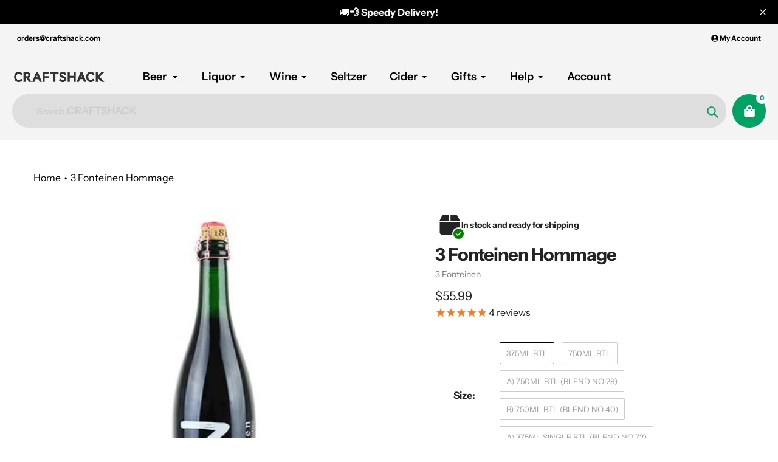

--- FILE ---
content_type: text/html; charset=utf-8
request_url: https://craftshack.com/products/3-fonteinen-hommage
body_size: 58967
content:
<!doctype html>
<html class="no-js" lang="en">
<head><style>
    [data-handle*='navidium']{
    display: none !important;
    }
  </style>


        <style id="fast-simon-upsell-cross-sell-css">
         .carousel-container.fs-rec-widget-15qc41o{
           max-width: 1150px !important;
         }
       .disabled {
          pointer-events: none;
       }
       .toastify-avatar{
         margin: 0px 8px -3px 0px !important;
         width: 17px !important;
         height: 17px !important;
       }
       .toastify{
          box-shadow: 0 3px 10px rgb(0 0 0 / 0.2) !important;
          padding-left: 17px !important;
       }
       @media only screen and (max-width: 630px) {
         .toastify {
            min-width: 290px;
          }
       }
       .addToCart {
           display: flex;
           position: absolute;
           background-color: #eceee9;
           border-radius: 20px;
           right: 30px;
           bottom: 110px;
           align-items: center;
           box-shadow: 0 2px 6px #0003;
       }

       .productQtyExist {
           display: flex;
           justify-content: center;
       }

       .productNotExist {
           display: none;
       }

       .plus_addToCart {
           padding: 15px;
           background-color: #01a166;
           display: flex;
           width: 0px;
           height: 0px;
           justify-content: center;
           align-items: center;
           border-radius: 20px;
           border: none;
           color: white; 
           cursor: pointer;
       }

       .plus_addToCart_InStock {
           opacity: 1;
       }

      .plus_addToCart_NotInStock {
           background-color: #01a166;
           color: white;
           opacity: 0.5;
       }

       .minus_addToCart {
           background-color: white;
           padding: 15px;
           width: 0px;
           height: 0px;
           justify-content: center;
           align-items: center;
           border-radius: 20px;
           border: none;
           cursor: pointer;
       }

       .plus_addToCart span {
           font-size: 32px;
           margin-top: -6px;
       }

       .minus_addToCart span {
           color: black;
           font-size: 32px;
           margin-top: -6px;
       }

       .addToCartQty {
           width: 30px;
           font-size: 17px;
       }

       .previous-price.fs-rec-widget-efva8e {
           color: red !important;
           margin-right: 10px;
       }

       .fs-recommendation-price-container.fs-rec-widget-efva8e span {
           display: flex;
           flex-direction: row-reverse;
       }

       #fs-recommendation-widget-main {
           align-items: flex-start !important;
           position: relative;
       }

       .my-badge {
           position: absolute;
           top: 10%;
           padding: 0px 5px;
           background: white;
           border: 2px solid #00a500;
           border-radius: 20px;
           font-size: 12px;
           color: #00a500;
       }

       .my-badge::after {
           content: " Off";
       }

       button[aria-label="Left Arrow"] {
           position: absolute !important;
           top: 7%;
           right: 68px;
       }

       button[aria-label="Left Arrow"] svg path {
           fill: #a6a4a4 !important;
       }

       button[aria-label="Right Arrow"] svg path {
           fill: #a6a4a4 !important;
       }

       .dot.fs-rec-widget-qx19dw svg[fill=""] {
           fill: #00a165 !important;
           width: 65px;
           background: #00a165 !important;
           height: 4px;
           border-radius: 20px;
       }

       .dot.fs-rec-widget-qx19dw svg[fill="#e3e3e3"] {
           fill: #ebebeb !important;
           width: 65px;
           background: #ebebeb !important;
           height: 4px;
           border-radius: 20px;
       }

       button[aria-label="Right Arrow"] {
           position: absolute !important;
           top: 7%;
           right: 16px;
       }

       .widget-container.fs-rec-widget-15qc41o {
           margin-left: 20px;
       }

       .svg.fs-rec-widget-7drpw4 {
           height: 16px;
           width: 16px;
       }

       .svg.fs-rec-widget-7drpw4 path {
           fill: #f47e27 !important;
           height: 5px !important;
       }

       .dotsContainer.fs-rec-widget-qx19dw {
           padding-left: 65px;
       }

       .product-container.fs-rec-widget-xwk6le {
           align-items: flex-start !important;
       }

       .slide-horizontal.fs-rec-widget-15qc41o {
           align-items: flex-start !important;
       }

       .fs-recommendation-widget-title {
           padding-left: 55px;
           font-size: 36px;
           align-self: flex-start !important;
       }

       .fs-recommendation-product-image {
           min-height: 190px;
           object-fit: cover !important;
       }

       .fs-recommendation-price-container.fs-rec-widget-efva8e {
           align-items: flex-start !important;
           font-weight: bold;
       }

       .name.fs-rec-widget-xwk6le {
           font-size: 16px;
           text-align: left !important;
           white-space: normal !important;
           text-overflow: ellipsis;
           display: -webkit-box;
           -webkit-line-clamp: 2;
           -webkit-box-orient: vertical;
           height: 46px;
       }

       @media screen and (max-width: 749px) {
           .widget-container.fs-rec-widget-15qc41o {
               margin-left: 10px;
           }

           .fs-recommendation-widget-title {
               padding-left: 22px;
               font-size: 24px;
           }
       }

       @media screen and (min-width: 749px) {
           .addToCart:hover .addToCartQty,
           .addToCart:hover .minus_addToCart {
               display: flex;
               justify-content: center;
           }
       }

       @media screen and (max-width: 600px) {
           .carousel-container.fs-rec-widget-15qc41o {
               max-width: 95vw !important;
           }

           .fs-recommendation-product-image {
               min-height: auto;
               max-width: 120px;
           }

           .name.fs-rec-widget-xwk6le {
               font-size: 14px;
           }

           .fs-recommendation-price-container.fs-rec-widget-efva8e {
               font-size: 14px;
           }
         
           button[aria-label="Left Arrow"] {
               display: none;
           }

           button[aria-label="Right Arrow"] {
               display: none;
           }

           .dot.fs-rec-widget-qx19dw {
               display: none;
           }
       }
       
       @media screen and (max-width: 400px) {
           .name.fs-rec-widget-xwk6le {
               font-size: 12px;
               height: 34px;
           }

           .fs-recommendation-price-container.fs-rec-widget-efva8e {
               font-size: 12px;
           }
           .addToCart {
               right: 15px;
               bottom: 95px;
            }
       }

       </style>


  <meta charset="utf-8">
  <meta http-equiv="X-UA-Compatible" content="IE=edge,chrome=1">
  <meta name="viewport" content="width=device-width,initial-scale=1, minimum-scale=1.0, maximum-scale=1.0, user-scalable=no">
  <meta name="theme-color" content="#00a165">

  <link rel="preconnect" href="https://cdn.shopify.com" crossorigin>
  <link rel="preconnect" href="https://fonts.shopifycdn.com" crossorigin>
  <link rel="preconnect" href="https://monorail-edge.shopifysvc.com"><link rel="preload" href="//craftshack.com/cdn/shop/t/252/assets/core.css?v=96678447828941168231689290845" as="style">
  <link rel="preload" as="font" href="//craftshack.com/cdn/fonts/instrument_sans/instrumentsans_n7.e4ad9032e203f9a0977786c356573ced65a7419a.woff2" type="font/woff2" crossorigin>
  <link rel="preload" as="font" href="//craftshack.com/cdn/fonts/instrument_sans/instrumentsans_n4.db86542ae5e1596dbdb28c279ae6c2086c4c5bfa.woff2" type="font/woff2" crossorigin>
  <link rel="preload" as="font" href="//craftshack.com/cdn/fonts/instrument_sans/instrumentsans_n7.e4ad9032e203f9a0977786c356573ced65a7419a.woff2" type="font/woff2" crossorigin>
  <link rel="preload" as="font" href="//craftshack.com/cdn/fonts/instrument_sans/instrumentsans_n6.27dc66245013a6f7f317d383a3cc9a0c347fb42d.woff2" type="font/woff2" crossorigin>

  
  <link rel="preload" href="//craftshack.com/cdn/shop/t/252/assets/theme.js?v=127557124775739545941689378872" as="script">


  
  
  
<link rel="canonical" href="https://craftshack.com/products/3-fonteinen-hommage">
<link rel="shortcut icon" href="//craftshack.com/cdn/shop/files/Craftshack-Logo-No-Background_32x32.png?v=1660359480" type="image/png"><title>3 Fonteinen Hommage


&ndash; CraftShack - Buy craft beer online.</title>
  <meta name="description" content="Lambic - Framboise - Limit-2 per person on 375ML Bottle Season 17|18 Blend No. 75: Hommage is a bodied raspberry lambic beer, with an intense deep red forest fruit bouquet.">

  <!-- Google Tag Manager -->
  <script type="text/jаvascript">(function(w,d,s,l,i){w[l]=w[l]||[];w[l].push({'gtm.start':
  new Date().getTime(),event:'gtm.js'});var f=d.getElementsByTagName(s)[0],
  j=d.createElement(s),dl=l!='dataLayer'?'&l='+l:'';j.async=true;j.src=
  'https://www.googletagmanager.com/gtm.js?id='+i+dl;f.parentNode.insertBefore(j,f);
  })(window,document,'script','dataLayer','GTM-KV234HH');</script>
  <!-- End Google Tag Manager -->

<script
  src="https://js.sentry-cdn.com/771d85370a6342198d0b1a0e6939e352.min.js"
  crossorigin="anonymous"
></script>


  <script async src="https://www.googletagmanager.com/gtag/js?id=G-6F8GW7QJ5Q"></script>
  <script>
    window.dataLayer = window.dataLayer || [];
    function gtag(){dataLayer.push(arguments);}
    gtag('js', new Date());

    gtag('config', 'G-6F8GW7QJ5Q');
  </script> 
  <!-- Google Tag Manager -->

  <!-- Sentry Tracking Scripts Start -->

  <script
  src="https://js.sentry-cdn.com/771d85370a6342198d0b1a0e6939e352.min.js"
  crossorigin="anonymous"
  ></script>

<link rel="stylesheet" type="text/css" href="https://cdn.jsdelivr.net/npm/toastify-js/src/toastify.min.css">
<script type="text/javascript" src="https://cdn.jsdelivr.net/npm/toastify-js"></script>

  <!-- Sentry Tracking Scripts End -->
  
  <meta name="google-site-verification" content="bCazB4Gx7SZ96gLgIQ63h5Ex0vHw-ObtCImS-hj_uto" />
  <meta name="msvalidate.01" content="284E5A3387AE16109414C3F1240CC291" />
  <script src="https://cdnjs.cloudflare.com/ajax/libs/jquery/3.6.0/jquery.min.js"></script>
  <script type="text/javascript" defer src="https://cdnjs.cloudflare.com/ajax/libs/shopify-cartjs/0.4.3/cart.min.js"></script>
  <!-- /snippets/social-meta-tags.liquid -->




<meta property="og:site_name" content="CraftShack - Buy craft beer online.">

<meta property="og:url" content="https://craftshack.com/products/3-fonteinen-hommage">
<meta property="og:title" content="3 Fonteinen Hommage">
<meta property="og:type" content="product">
<meta property="og:description" content="Lambic - Framboise - Limit-2 per person on 375ML Bottle Season 17|18 Blend No. 75: Hommage is a bodied raspberry lambic beer, with an intense deep red forest fruit bouquet."><meta property="og:image" content="http://craftshack.com/cdn/shop/products/3-Fonteinen-Hommage-750ML-BTL.JPG?v=1600819186">
  <meta property="og:image:secure_url" content="https://craftshack.com/cdn/shop/products/3-Fonteinen-Hommage-750ML-BTL.JPG?v=1600819186">
  <meta property="og:image:width" content="480">
  <meta property="og:image:height" content="480">
  <meta property="og:price:amount" content="10.99">
  <meta property="og:price:currency" content="USD">



  <meta name="twitter:site" content="@craftshackbeer">

<meta name="twitter:card" content="summary_large_image">
<meta name="twitter:title" content="3 Fonteinen Hommage">
<meta name="twitter:description" content="Lambic - Framboise - Limit-2 per person on 375ML Bottle Season 17|18 Blend No. 75: Hommage is a bodied raspberry lambic beer, with an intense deep red forest fruit bouquet.">

  
<style data-shopify>
:root {

	--header_megamenu_bg: #ffffff;
	--header_nav_2_bg: #ffffff;
	--header_nav_2_color_text: #232323;
	--search_bar_bg: #dedede;

	--header_search_categories_bg: #f4f4f4;
	--header_search_categories_color_text: #232323;
	--alternateHeader_bg_color: #f4f4f4;
	--alternateHeader_text_color: #000000;
    --logo_text_color: #ffffff;
    --header_color_text: #000000;
	--header_nav_hover_link: #fd5b2a;

    --secondary_nav_color_text: #000000;
    --secondary_nav_color_lighter: rgba(0, 0, 0, 0.3);


	--white-color: #ffffff;


    --letter-spacing: 0;
    --font-size: 1;
	--rating-star-bg: rgba(35, 35, 35, 0.15);

    --color-text: #232323;
    --color-text-rgb: 35, 35, 35;
    --color-body-text: #232323;
	--breadcrumbs_color: #000;

	--rte__link_color: #000;
	--rte_hover_link_color: #3a3a3a;


    --color-sale-text: #EA0606;
    --color-small-button-text-border: #ffffff;
    --color-text-field: #f4f4f4;
    --color-text-field-text: #232323;
    --color-text-field-text-rgb: 35, 35, 35;

    --color-btn-primary: #00a165;
    --color-btn-primary-darker: #006e45;
    --color-btn-primary-text: #ffffff;
	
	--color-btn-secondary: #000;

	--color--btn-white-darker: #e6e6e6;


    --color-blankstate: rgba(35, 35, 35, 0.35);
    --color-blankstate-border: rgba(35, 35, 35, 0.2);
    --color-blankstate-background: rgba(35, 35, 35, 0.1); 

    --color-text-focus:#494949;


    --color-btn-primary-focus:#006e45;
 	--color-btn-secondary-focus:#404040;
	--color-btn-white-focus:#e6e6e6;



    --color-btn-social-focus:#d2d2d2;
    --color-small-button-text-border-focus:#e6e6e6;
    --predictive-search-focus:#f2f2f2;

    --color-body: #ffffff;
    --color-bg: #ffffff;
    --color-bg-rgb: 255, 255, 255;
    --color-bg-alt: rgba(35, 35, 35, 0.05);
    --color-bg-currency-selector: rgba(35, 35, 35, 0.2);--opacity-image-overlay: 0.4;--hover-overlay-opacity: 0.8;

    --color-border: #ebebeb;
    --color-border-form: #cccccc;
    --color-border-form-darker: #b3b3b3;

    --svg-select-icon: url(//craftshack.com/cdn/shop/t/252/assets/ico-select.svg?v=147383828099726678601687360835);
 	--svg-select-white-icon: url(//craftshack.com/cdn/shop/t/252/assets/ico-white-select.svg?v=145037530105049233381687360835);
    --slick-img-url: url(//craftshack.com/cdn/shop/t/252/assets/ajax-loader.gif?v=41356863302472015721687360835);

    --font-weight-body--bold: 700;
    --font-weight-body--bolder: 700;

    --font-stack-header: "Instrument Sans", sans-serif;
    --font-style-header: normal;
    --font-weight-header: 700;

    --font-stack-navigation: "Instrument Sans", sans-serif;
    --font-style-navigation: normal;
    --font-weight-navigation: 600;


	

    --font-stack-body: "Instrument Sans", sans-serif;
    --font-style-body: normal;
    --font-weight-body: 400;

    --font-size-header: 36;
	--font-size-navigation: 18;


	
	--heading1-letter-spacing: -2px;
    --heading2-letter-spacing: -2px;
    --heading3-letter-spacing: -1.0px;
    --heading4-letter-spacing: -1.0px;
    --heading5-letter-spacing: -0.5px;
    --heading6-letter-spacing:  -0.5px;

	--heading-line-height : 1;

    --font-size-base: 16;

    --font-h1-desktop: 72;
    --font-h1-mobile: 50;

    --font-h2-desktop: 46;
    --font-h2-mobile: 36;

    --font-h3-desktop: 36;
    --font-h3-mobile: 23;

    --font-h4-desktop: 19;
    --font-h4-mobile: 17;

    --font-h5-desktop: 16;
    --font-h5-mobile: 16;

    --font-h6-desktop: 14;
    --font-h6-mobile: 12;

    --font-mega-title-large-desktop: 90;

    --font-rich-text-large: 18;
    --font-rich-text-small: 14;

    
--color-video-bg: #f2f2f2;

    
    --global-color-image-loader-primary: rgba(35, 35, 35, 0.06);
    --global-color-image-loader-secondary: rgba(35, 35, 35, 0.12);


	--product_label_sale_color: #00a500;
	--product_label_sold_out_color: #8a9297;
	--product_label_1_color: #EA0606;
 	--product_label_2_color: #000000;

	
	--product-image-height: 200px;

  }




</style>


  <link rel="stylesheet" href="//craftshack.com/cdn/shop/t/252/assets/flickity.min.css?v=112557130868219244861687360840" type="text/css">

  <link rel="stylesheet" href="//craftshack.com/cdn/shop/t/252/assets/core.css?v=96678447828941168231689290845" type="text/css">
  <link rel="stylesheet" href="//craftshack.com/cdn/shop/t/252/assets/theme.css?v=71027101718264845751700808095" type="text/css">
  <link rel="stylesheet" href="//craftshack.com/cdn/shop/t/252/assets/custom-style.css?v=84333083375519915231689351584" type="text/css">
  <link rel="stylesheet" href="//craftshack.com/cdn/shop/t/252/assets/search-page.css?v=166549926818601698471687360841" type="text/css">

  <!--   Custom Scripts  -->
  <script type="text/javascript" src="https://cdnjs.cloudflare.com/ajax/libs/slick-carousel/1.8.1/slick.min.js"></script>
  <link rel="stylesheet" href="https://cdnjs.cloudflare.com/ajax/libs/slick-carousel/1.8.1/slick.min.css" type="text/css">
  <link rel="stylesheet" href="https://cdnjs.cloudflare.com/ajax/libs/slick-carousel/1.8.1/slick-theme.min.css" type="text/css">
   
  <script type="text/javascript" src="https://cdnjs.cloudflare.com/ajax/libs/Swiper/4.5.0/js/swiper.min.js"></script>
  <link rel="stylesheet" href="https://cdnjs.cloudflare.com/ajax/libs/Swiper/4.5.0/css/swiper.min.css">
  
  
  <script src="//craftshack.com/cdn/shop/t/252/assets/custom-script.js?v=166202020597888817191689290845" type="text/javascript"></script>
  <style>
    @font-face {
  font-family: "Instrument Sans";
  font-weight: 700;
  font-style: normal;
  font-display: swap;
  src: url("//craftshack.com/cdn/fonts/instrument_sans/instrumentsans_n7.e4ad9032e203f9a0977786c356573ced65a7419a.woff2") format("woff2"),
       url("//craftshack.com/cdn/fonts/instrument_sans/instrumentsans_n7.b9e40f166fb7639074ba34738101a9d2990bb41a.woff") format("woff");
}

    @font-face {
  font-family: "Instrument Sans";
  font-weight: 400;
  font-style: normal;
  font-display: swap;
  src: url("//craftshack.com/cdn/fonts/instrument_sans/instrumentsans_n4.db86542ae5e1596dbdb28c279ae6c2086c4c5bfa.woff2") format("woff2"),
       url("//craftshack.com/cdn/fonts/instrument_sans/instrumentsans_n4.510f1b081e58d08c30978f465518799851ef6d8b.woff") format("woff");
}

      @font-face {
  font-family: "Instrument Sans";
  font-weight: 600;
  font-style: normal;
  font-display: swap;
  src: url("//craftshack.com/cdn/fonts/instrument_sans/instrumentsans_n6.27dc66245013a6f7f317d383a3cc9a0c347fb42d.woff2") format("woff2"),
       url("//craftshack.com/cdn/fonts/instrument_sans/instrumentsans_n6.1a71efbeeb140ec495af80aad612ad55e19e6d0e.woff") format("woff");
}

    @font-face {
  font-family: "Instrument Sans";
  font-weight: 700;
  font-style: normal;
  font-display: swap;
  src: url("//craftshack.com/cdn/fonts/instrument_sans/instrumentsans_n7.e4ad9032e203f9a0977786c356573ced65a7419a.woff2") format("woff2"),
       url("//craftshack.com/cdn/fonts/instrument_sans/instrumentsans_n7.b9e40f166fb7639074ba34738101a9d2990bb41a.woff") format("woff");
}

    @font-face {
  font-family: "Instrument Sans";
  font-weight: 700;
  font-style: normal;
  font-display: swap;
  src: url("//craftshack.com/cdn/fonts/instrument_sans/instrumentsans_n7.e4ad9032e203f9a0977786c356573ced65a7419a.woff2") format("woff2"),
       url("//craftshack.com/cdn/fonts/instrument_sans/instrumentsans_n7.b9e40f166fb7639074ba34738101a9d2990bb41a.woff") format("woff");
}

    @font-face {
  font-family: "Instrument Sans";
  font-weight: 400;
  font-style: italic;
  font-display: swap;
  src: url("//craftshack.com/cdn/fonts/instrument_sans/instrumentsans_i4.028d3c3cd8d085648c808ceb20cd2fd1eb3560e5.woff2") format("woff2"),
       url("//craftshack.com/cdn/fonts/instrument_sans/instrumentsans_i4.7e90d82df8dee29a99237cd19cc529d2206706a2.woff") format("woff");
}

    @font-face {
  font-family: "Instrument Sans";
  font-weight: 700;
  font-style: italic;
  font-display: swap;
  src: url("//craftshack.com/cdn/fonts/instrument_sans/instrumentsans_i7.d6063bb5d8f9cbf96eace9e8801697c54f363c6a.woff2") format("woff2"),
       url("//craftshack.com/cdn/fonts/instrument_sans/instrumentsans_i7.ce33afe63f8198a3ac4261b826b560103542cd36.woff") format("woff");
}

  </style>

  <script>
    
     window.importModule = (mod) => import(window.theme.modules[mod]);
    
    var theme = {
      breakpoints: {
        medium: 750,
        large: 990,
        widescreen: 1400
      },
      strings: { 
        addToCart: "Add to cart",
        preOrder: "Pre Order",
        preOrderText: "This is a pre order item.  We will ship it when it comes in stock.", 
        added_to_cart: "Added!",
        soldOut: "Sold out",
        unavailable: "Unavailable",
        regularPrice: "Regular price",
        salePrice: "Sale price",
        sale: "Sale",
        fromLowestPrice: "from [price]",
        vendor: "Vendor",
        showMore: "Show More",
        showLess: "Show Less",
        searchFor: "Search for",
        addressError: "Error looking up that address",
        addressNoResults: "No results for that address",
        addressQueryLimit: "You have exceeded the Google API usage limit. Consider upgrading to a \u003ca href=\"https:\/\/developers.google.com\/maps\/premium\/usage-limits\"\u003ePremium Plan\u003c\/a\u003e.",
        authError: "There was a problem authenticating your Google Maps account.",
        newWindow: "Opens in a new window.",
        external: "Opens external website.",
        newWindowExternal: "Opens external website in a new window.",
        removeLabel: "Remove [product]",
        update: "Update",
        quantity: "Quantity",
        discountedTotal: "Discounted total",
        regularTotal: "Regular total",
        priceColumn: "See Price column for discount details.",
        quantityMinimumMessage: "Quantity must be 1 or more",
        cartError: "There was an error while updating your cart. Please try again.",
        removedItemMessage: "Removed \u003cspan class=\"cart__removed-product-details\"\u003e([quantity]) [link]\u003c\/span\u003e from your cart.",
        unitPrice: "Unit price",
        unitPriceSeparator: "per",
        oneCartCount: "1 item",
        otherCartCount: "[count] items",
        quantityLabel: "Quantity: [count]",
        products: "Popular Products",
        search_title: "Popular Searches",
        loading: "Loading",
        number_of_results: "[result_number] of [results_count]",
        number_of_results_found: "[results_count] results found",
        one_result_found: "1 result found",
        show_less: "Show less",
        shippingEstimatorOneResult: "1 option available:",
        shippingEstimatorMoreResults: "{{count}} options available:",
        shippingEstimatorNoResults: "No shipping could be found",
        shippingTo: "Shipping to",
        pick_an_option: "Pick an Option",
        add_note: "Add Note",
        added_note: "Note added",
        newsletter_confirmation: "Thanks for subscribing!"
      },
      moneyFormat: "${{amount}}",
      moneyFormatWithCurrency: "${{amount}} USD",
       searchMode: "product",
      show_preOrder_btn: false ,
        stylesheet: "//craftshack.com/cdn/shop/t/252/assets/core.css?v=96678447828941168231689290845",
         pageType: "product",
            modules: {
        Core: `//craftshack.com/cdn/shop/t/252/assets/core.js?v=173754313342993605631687360839`
      },
      scripts: {
        Popper: 'https://unpkg.com/@popperjs/core@2'
      }
    };

       
    window.routes = {
      rootUrl: "\/", 
      cartUrl: "\/cart",
      cartAddUrl: "\/cart\/add",
      cartChangeUrl: "\/cart\/change",
      searchUrl: "\/search",
      productRecommendationsUrl: "\/recommendations\/products"
    };


   



    document.documentElement.className = document.documentElement.className.replace('no-js', 'js');
  </script><script type="text/javascript">
    if (window.MSInputMethodContext && document.documentMode) {
      var scripts = document.getElementsByTagName('script')[0];
      var polyfill = document.createElement("script");
      polyfill.defer = true;
      polyfill.src = "//craftshack.com/cdn/shop/t/252/assets/ie11CustomProperties.min.js?v=146208399201472936201687360840";

      scripts.parentNode.insertBefore(polyfill, scripts);
    }
  </script>

  <script>window.performance && window.performance.mark && window.performance.mark('shopify.content_for_header.start');</script><meta name="google-site-verification" content="W36mPrvfJjMQW33Mw4rf_ecIXSHmN52Z6PSwrQGBeyE">
<meta name="facebook-domain-verification" content="y0vmo0jajg615x1oqtv6glntspj6qz">
<meta id="shopify-digital-wallet" name="shopify-digital-wallet" content="/2270581/digital_wallets/dialog">
<meta name="shopify-checkout-api-token" content="98f5b211559029038600adb805b6fb8a">
<meta id="in-context-paypal-metadata" data-shop-id="2270581" data-venmo-supported="true" data-environment="production" data-locale="en_US" data-paypal-v4="true" data-currency="USD">
<link rel="alternate" type="application/json+oembed" href="https://craftshack.com/products/3-fonteinen-hommage.oembed">
<script async="async" src="/checkouts/internal/preloads.js?locale=en-US"></script>
<link rel="preconnect" href="https://shop.app" crossorigin="anonymous">
<script async="async" src="https://shop.app/checkouts/internal/preloads.js?locale=en-US&shop_id=2270581" crossorigin="anonymous"></script>
<script id="apple-pay-shop-capabilities" type="application/json">{"shopId":2270581,"countryCode":"US","currencyCode":"USD","merchantCapabilities":["supports3DS"],"merchantId":"gid:\/\/shopify\/Shop\/2270581","merchantName":"CraftShack - Buy craft beer online.","requiredBillingContactFields":["postalAddress","email"],"requiredShippingContactFields":["postalAddress","email"],"shippingType":"shipping","supportedNetworks":["visa","masterCard","amex","discover","elo","jcb"],"total":{"type":"pending","label":"CraftShack - Buy craft beer online.","amount":"1.00"},"shopifyPaymentsEnabled":true,"supportsSubscriptions":true}</script>
<script id="shopify-features" type="application/json">{"accessToken":"98f5b211559029038600adb805b6fb8a","betas":["rich-media-storefront-analytics"],"domain":"craftshack.com","predictiveSearch":true,"shopId":2270581,"locale":"en"}</script>
<script>var Shopify = Shopify || {};
Shopify.shop = "craftshack.myshopify.com";
Shopify.locale = "en";
Shopify.currency = {"active":"USD","rate":"1.0"};
Shopify.country = "US";
Shopify.theme = {"name":"Live Store Theme | Main Branch","id":132801102014,"schema_name":"Pursuit","schema_version":"1.0.1","theme_store_id":null,"role":"main"};
Shopify.theme.handle = "null";
Shopify.theme.style = {"id":null,"handle":null};
Shopify.cdnHost = "craftshack.com/cdn";
Shopify.routes = Shopify.routes || {};
Shopify.routes.root = "/";</script>
<script type="module">!function(o){(o.Shopify=o.Shopify||{}).modules=!0}(window);</script>
<script>!function(o){function n(){var o=[];function n(){o.push(Array.prototype.slice.apply(arguments))}return n.q=o,n}var t=o.Shopify=o.Shopify||{};t.loadFeatures=n(),t.autoloadFeatures=n()}(window);</script>
<script>
  window.ShopifyPay = window.ShopifyPay || {};
  window.ShopifyPay.apiHost = "shop.app\/pay";
  window.ShopifyPay.redirectState = null;
</script>
<script id="shop-js-analytics" type="application/json">{"pageType":"product"}</script>
<script defer="defer" async type="module" src="//craftshack.com/cdn/shopifycloud/shop-js/modules/v2/client.init-shop-cart-sync_BN7fPSNr.en.esm.js"></script>
<script defer="defer" async type="module" src="//craftshack.com/cdn/shopifycloud/shop-js/modules/v2/chunk.common_Cbph3Kss.esm.js"></script>
<script defer="defer" async type="module" src="//craftshack.com/cdn/shopifycloud/shop-js/modules/v2/chunk.modal_DKumMAJ1.esm.js"></script>
<script type="module">
  await import("//craftshack.com/cdn/shopifycloud/shop-js/modules/v2/client.init-shop-cart-sync_BN7fPSNr.en.esm.js");
await import("//craftshack.com/cdn/shopifycloud/shop-js/modules/v2/chunk.common_Cbph3Kss.esm.js");
await import("//craftshack.com/cdn/shopifycloud/shop-js/modules/v2/chunk.modal_DKumMAJ1.esm.js");

  window.Shopify.SignInWithShop?.initShopCartSync?.({"fedCMEnabled":true,"windoidEnabled":true});

</script>
<script>
  window.Shopify = window.Shopify || {};
  if (!window.Shopify.featureAssets) window.Shopify.featureAssets = {};
  window.Shopify.featureAssets['shop-js'] = {"shop-cart-sync":["modules/v2/client.shop-cart-sync_CJVUk8Jm.en.esm.js","modules/v2/chunk.common_Cbph3Kss.esm.js","modules/v2/chunk.modal_DKumMAJ1.esm.js"],"init-fed-cm":["modules/v2/client.init-fed-cm_7Fvt41F4.en.esm.js","modules/v2/chunk.common_Cbph3Kss.esm.js","modules/v2/chunk.modal_DKumMAJ1.esm.js"],"init-shop-email-lookup-coordinator":["modules/v2/client.init-shop-email-lookup-coordinator_Cc088_bR.en.esm.js","modules/v2/chunk.common_Cbph3Kss.esm.js","modules/v2/chunk.modal_DKumMAJ1.esm.js"],"init-windoid":["modules/v2/client.init-windoid_hPopwJRj.en.esm.js","modules/v2/chunk.common_Cbph3Kss.esm.js","modules/v2/chunk.modal_DKumMAJ1.esm.js"],"shop-button":["modules/v2/client.shop-button_B0jaPSNF.en.esm.js","modules/v2/chunk.common_Cbph3Kss.esm.js","modules/v2/chunk.modal_DKumMAJ1.esm.js"],"shop-cash-offers":["modules/v2/client.shop-cash-offers_DPIskqss.en.esm.js","modules/v2/chunk.common_Cbph3Kss.esm.js","modules/v2/chunk.modal_DKumMAJ1.esm.js"],"shop-toast-manager":["modules/v2/client.shop-toast-manager_CK7RT69O.en.esm.js","modules/v2/chunk.common_Cbph3Kss.esm.js","modules/v2/chunk.modal_DKumMAJ1.esm.js"],"init-shop-cart-sync":["modules/v2/client.init-shop-cart-sync_BN7fPSNr.en.esm.js","modules/v2/chunk.common_Cbph3Kss.esm.js","modules/v2/chunk.modal_DKumMAJ1.esm.js"],"init-customer-accounts-sign-up":["modules/v2/client.init-customer-accounts-sign-up_CfPf4CXf.en.esm.js","modules/v2/client.shop-login-button_DeIztwXF.en.esm.js","modules/v2/chunk.common_Cbph3Kss.esm.js","modules/v2/chunk.modal_DKumMAJ1.esm.js"],"pay-button":["modules/v2/client.pay-button_CgIwFSYN.en.esm.js","modules/v2/chunk.common_Cbph3Kss.esm.js","modules/v2/chunk.modal_DKumMAJ1.esm.js"],"init-customer-accounts":["modules/v2/client.init-customer-accounts_DQ3x16JI.en.esm.js","modules/v2/client.shop-login-button_DeIztwXF.en.esm.js","modules/v2/chunk.common_Cbph3Kss.esm.js","modules/v2/chunk.modal_DKumMAJ1.esm.js"],"avatar":["modules/v2/client.avatar_BTnouDA3.en.esm.js"],"init-shop-for-new-customer-accounts":["modules/v2/client.init-shop-for-new-customer-accounts_CsZy_esa.en.esm.js","modules/v2/client.shop-login-button_DeIztwXF.en.esm.js","modules/v2/chunk.common_Cbph3Kss.esm.js","modules/v2/chunk.modal_DKumMAJ1.esm.js"],"shop-follow-button":["modules/v2/client.shop-follow-button_BRMJjgGd.en.esm.js","modules/v2/chunk.common_Cbph3Kss.esm.js","modules/v2/chunk.modal_DKumMAJ1.esm.js"],"checkout-modal":["modules/v2/client.checkout-modal_B9Drz_yf.en.esm.js","modules/v2/chunk.common_Cbph3Kss.esm.js","modules/v2/chunk.modal_DKumMAJ1.esm.js"],"shop-login-button":["modules/v2/client.shop-login-button_DeIztwXF.en.esm.js","modules/v2/chunk.common_Cbph3Kss.esm.js","modules/v2/chunk.modal_DKumMAJ1.esm.js"],"lead-capture":["modules/v2/client.lead-capture_DXYzFM3R.en.esm.js","modules/v2/chunk.common_Cbph3Kss.esm.js","modules/v2/chunk.modal_DKumMAJ1.esm.js"],"shop-login":["modules/v2/client.shop-login_CA5pJqmO.en.esm.js","modules/v2/chunk.common_Cbph3Kss.esm.js","modules/v2/chunk.modal_DKumMAJ1.esm.js"],"payment-terms":["modules/v2/client.payment-terms_BxzfvcZJ.en.esm.js","modules/v2/chunk.common_Cbph3Kss.esm.js","modules/v2/chunk.modal_DKumMAJ1.esm.js"]};
</script>
<script>(function() {
  var isLoaded = false;
  function asyncLoad() {
    if (isLoaded) return;
    isLoaded = true;
    var urls = ["https:\/\/cdn1.stamped.io\/files\/widget.min.js?shop=craftshack.myshopify.com","https:\/\/static.rechargecdn.com\/static\/js\/recharge.js?shop=craftshack.myshopify.com","\/\/shopify.privy.com\/widget.js?shop=craftshack.myshopify.com"];
    for (var i = 0; i < urls.length; i++) {
      var s = document.createElement('script');
      s.type = 'text/javascript';
      s.async = true;
      s.src = urls[i];
      var x = document.getElementsByTagName('script')[0];
      x.parentNode.insertBefore(s, x);
    }
  };
  if(window.attachEvent) {
    window.attachEvent('onload', asyncLoad);
  } else {
    window.addEventListener('load', asyncLoad, false);
  }
})();</script>
<script id="__st">var __st={"a":2270581,"offset":-28800,"reqid":"63010843-2939-4928-b2cd-c786cc7dbdb0-1770089940","pageurl":"craftshack.com\/products\/3-fonteinen-hommage","u":"6b6b3a5b163b","p":"product","rtyp":"product","rid":1340081733712};</script>
<script>window.ShopifyPaypalV4VisibilityTracking = true;</script>
<script id="form-persister">!function(){'use strict';const t='contact',e='new_comment',n=[[t,t],['blogs',e],['comments',e],[t,'customer']],o='password',r='form_key',c=['recaptcha-v3-token','g-recaptcha-response','h-captcha-response',o],s=()=>{try{return window.sessionStorage}catch{return}},i='__shopify_v',u=t=>t.elements[r],a=function(){const t=[...n].map((([t,e])=>`form[action*='/${t}']:not([data-nocaptcha='true']) input[name='form_type'][value='${e}']`)).join(',');var e;return e=t,()=>e?[...document.querySelectorAll(e)].map((t=>t.form)):[]}();function m(t){const e=u(t);a().includes(t)&&(!e||!e.value)&&function(t){try{if(!s())return;!function(t){const e=s();if(!e)return;const n=u(t);if(!n)return;const o=n.value;o&&e.removeItem(o)}(t);const e=Array.from(Array(32),(()=>Math.random().toString(36)[2])).join('');!function(t,e){u(t)||t.append(Object.assign(document.createElement('input'),{type:'hidden',name:r})),t.elements[r].value=e}(t,e),function(t,e){const n=s();if(!n)return;const r=[...t.querySelectorAll(`input[type='${o}']`)].map((({name:t})=>t)),u=[...c,...r],a={};for(const[o,c]of new FormData(t).entries())u.includes(o)||(a[o]=c);n.setItem(e,JSON.stringify({[i]:1,action:t.action,data:a}))}(t,e)}catch(e){console.error('failed to persist form',e)}}(t)}const f=t=>{if('true'===t.dataset.persistBound)return;const e=function(t,e){const n=function(t){return'function'==typeof t.submit?t.submit:HTMLFormElement.prototype.submit}(t).bind(t);return function(){let t;return()=>{t||(t=!0,(()=>{try{e(),n()}catch(t){(t=>{console.error('form submit failed',t)})(t)}})(),setTimeout((()=>t=!1),250))}}()}(t,(()=>{m(t)}));!function(t,e){if('function'==typeof t.submit&&'function'==typeof e)try{t.submit=e}catch{}}(t,e),t.addEventListener('submit',(t=>{t.preventDefault(),e()})),t.dataset.persistBound='true'};!function(){function t(t){const e=(t=>{const e=t.target;return e instanceof HTMLFormElement?e:e&&e.form})(t);e&&m(e)}document.addEventListener('submit',t),document.addEventListener('DOMContentLoaded',(()=>{const e=a();for(const t of e)f(t);var n;n=document.body,new window.MutationObserver((t=>{for(const e of t)if('childList'===e.type&&e.addedNodes.length)for(const t of e.addedNodes)1===t.nodeType&&'FORM'===t.tagName&&a().includes(t)&&f(t)})).observe(n,{childList:!0,subtree:!0,attributes:!1}),document.removeEventListener('submit',t)}))}()}();</script>
<script integrity="sha256-4kQ18oKyAcykRKYeNunJcIwy7WH5gtpwJnB7kiuLZ1E=" data-source-attribution="shopify.loadfeatures" defer="defer" src="//craftshack.com/cdn/shopifycloud/storefront/assets/storefront/load_feature-a0a9edcb.js" crossorigin="anonymous"></script>
<script crossorigin="anonymous" defer="defer" src="//craftshack.com/cdn/shopifycloud/storefront/assets/shopify_pay/storefront-65b4c6d7.js?v=20250812"></script>
<script data-source-attribution="shopify.dynamic_checkout.dynamic.init">var Shopify=Shopify||{};Shopify.PaymentButton=Shopify.PaymentButton||{isStorefrontPortableWallets:!0,init:function(){window.Shopify.PaymentButton.init=function(){};var t=document.createElement("script");t.src="https://craftshack.com/cdn/shopifycloud/portable-wallets/latest/portable-wallets.en.js",t.type="module",document.head.appendChild(t)}};
</script>
<script data-source-attribution="shopify.dynamic_checkout.buyer_consent">
  function portableWalletsHideBuyerConsent(e){var t=document.getElementById("shopify-buyer-consent"),n=document.getElementById("shopify-subscription-policy-button");t&&n&&(t.classList.add("hidden"),t.setAttribute("aria-hidden","true"),n.removeEventListener("click",e))}function portableWalletsShowBuyerConsent(e){var t=document.getElementById("shopify-buyer-consent"),n=document.getElementById("shopify-subscription-policy-button");t&&n&&(t.classList.remove("hidden"),t.removeAttribute("aria-hidden"),n.addEventListener("click",e))}window.Shopify?.PaymentButton&&(window.Shopify.PaymentButton.hideBuyerConsent=portableWalletsHideBuyerConsent,window.Shopify.PaymentButton.showBuyerConsent=portableWalletsShowBuyerConsent);
</script>
<script data-source-attribution="shopify.dynamic_checkout.cart.bootstrap">document.addEventListener("DOMContentLoaded",(function(){function t(){return document.querySelector("shopify-accelerated-checkout-cart, shopify-accelerated-checkout")}if(t())Shopify.PaymentButton.init();else{new MutationObserver((function(e,n){t()&&(Shopify.PaymentButton.init(),n.disconnect())})).observe(document.body,{childList:!0,subtree:!0})}}));
</script>
<link id="shopify-accelerated-checkout-styles" rel="stylesheet" media="screen" href="https://craftshack.com/cdn/shopifycloud/portable-wallets/latest/accelerated-checkout-backwards-compat.css" crossorigin="anonymous">
<style id="shopify-accelerated-checkout-cart">
        #shopify-buyer-consent {
  margin-top: 1em;
  display: inline-block;
  width: 100%;
}

#shopify-buyer-consent.hidden {
  display: none;
}

#shopify-subscription-policy-button {
  background: none;
  border: none;
  padding: 0;
  text-decoration: underline;
  font-size: inherit;
  cursor: pointer;
}

#shopify-subscription-policy-button::before {
  box-shadow: none;
}

      </style>

<script>window.performance && window.performance.mark && window.performance.mark('shopify.content_for_header.end');</script>
 

  <!-- Structured data    -->
  


<!-- Products -->

<script type = "application/ld+json" > {
        "@context": "http://schema.org/",
        "@type": "Product",
        "url": "https://craftshack.com/products/3-fonteinen-hommage",
        "name": "3 Fonteinen Hommage",
        "description":"Lambic - Framboise  
Commercial Description: 
3 Fonteinen Hommage is the result of macerating hand-picked whole sour cherries and raspberries on young lambic for at least four months in a proportion of 760 to 800 grams of raspberries and 200 to 240 grams of sour cherries per litre of lambic. This fruit lambic is then blended again with more lambic to obtain a minimum intensity of 35 fruit. Hommage is a bodied raspberry lambic beer with an intense deep red forest fruit bouquet. This unfiltered and unpasteurised lambic is all-natural with no artificial juices syrups or sugars added. 
 ",
        "image": {
            "@type": "ImageObject",
            "url": "https://craftshack.com/cdn/shop/products/3-Fonteinen-Hommage-750ML-BTL_1024x1024.JPG?v=1600819186",
            "image": "https://craftshack.com/cdn/shop/products/3-Fonteinen-Hommage-750ML-BTL_1024x1024.JPG?v=1600819186",
            "name": "3 Fonteinen Hommage",
            "width": 1024,
            "height": 1024
        },
        "brand": {
          "@type": "Brand",
          "name": "3 Fonteinen"
        },
        "sku": "3-Fonteinen-Hommage-375ML-BTL",
        "mpn": "3-Fonteinen-Hommage-375ML-BTL",
        "offers": {
            "@type": "Offer",
            "priceCurrency": "USD",
            "price": "55.99",
            "priceValidUntil": "2026-02-02",
            "availability": "http://schema.org/InStock",
            "seller": {
                "@type": "Organization",
                "name": "CraftShack - Buy craft beer online."
            },
            "url": "https://craftshack.com/products/3-fonteinen-hommage"
        } ,
                        "aggregateRating": {
                            "@type": "AggregateRating",
                            "ratingValue": 5.0,
                            "reviewCount": 4
                        },
                          "review": {
                            "@type": "Review",
                            "reviewRating": {
                              "@type": "Rating",
                              "ratingValue": 5.0
                            },
                            "author": {
                                "@type": "Organization",
                                "name": "CraftShack - Buy craft beer online."
                            }
                        }                              
                        
    }
</script>



 

<!-- Videos Structure Data -->
<script type="application/ld+json">
    {
      "@context": "https://schema.org",
      "@type": "ItemList",
      "itemListElement": [
      	
      ]
    }
</script>







<!-- BreadCrumb --><script data-desc="seo-breadcrumb-list" type="application/ld+json">
{
  "@context": "http://schema.org",
  "@type": "BreadcrumbList",
  "itemListElement": [{
          "@type": "ListItem",
          "position": 1,
          "item": {
            "@id": "https://craftshack.com/products/3-fonteinen-hommage",
            "name": "3 Fonteinen Hommage"
          }
        }]
}
</script>
  <!-- //Structured data    -->


<div id="shopify-section-filter-menu-settings" class="shopify-section">




</div>

  
    <script>
  !function(t,n){var e=n.loyaltylion||[];if(!e.isLoyaltyLion){n.loyaltylion=e,void 0===n.lion&&(n.lion=e),e.version=2,e.isLoyaltyLion=!0;var o=n.URLSearchParams,i=n.sessionStorage,r="ll_loader_revision",a=(new Date).toISOString().replace(/-/g,""),s="function"==typeof o?function(){try{var t=new o(n.location.search).get(r);return t&&i.setItem(r,t),i.getItem(r)}catch(t){return""}}():null;c("https://sdk.loyaltylion.net/static/2/"+a.slice(0,8)+"/loader"+(s?"-"+s:"")+".js");var l=!1;e.init=function(t){if(l)throw new Error("Cannot call lion.init more than once");l=!0;var n=e._token=t.token;if(!n)throw new Error("Token must be supplied to lion.init");var o=[];function i(t,n){t[n]=function(){o.push([n,Array.prototype.slice.call(arguments,0)])}}"_push configure bootstrap shutdown on removeListener authenticateCustomer".split(" ").forEach(function(t){i(e,t)}),c("https://sdk.loyaltylion.net/sdk/start/"+a.slice(0,11)+"/"+n+".js"),e._initData=t,e._buffer=o}}function c(n){var e=t.getElementsByTagName("script")[0],o=t.createElement("script");o.src=n,o.crossOrigin="",e.parentNode.insertBefore(o,e)}}(document,window);

  
    
      loyaltylion.init({ token: "2371266e225b18ddf6eaadf76407ceb7" });
    
  
</script>

  <script>
   function hooks() {
   const badge = `<div class="my-badge">Sale</div>`;
   
   function isBadge(data){
      return parseFloat(data.p_c) > 0 && parseFloat(data.p_c) > parseFloat(data.p)
   }
   
   function getInputElementByDataItemId(variantId) {
     const elements = document.querySelectorAll(`[data-item-id="${variantId}"]`);
       return(elements[1]);
   }
     
   function findElementsInShadowRoot(elementId) {
     const elementsWithShadowRoot = document.querySelectorAll("*");
     const foundElements = [];

     for (let i = 0; i < elementsWithShadowRoot.length; i++) {
       const shadowRoot = elementsWithShadowRoot[i].shadowRoot;
       if (shadowRoot) {
       const elements = shadowRoot.querySelectorAll(`[id="${elementId}"]`);
       elements.forEach((element) => {
        foundElements.push(element);
       });
      }
     }
     return foundElements;
   }
     
   function addAddToCartButton(productElement, productID) {
   // Create the "Add to Cart" button element
   // Create the addToCart div
   // Retrieve the variant ID of the product
   const variantId = productID.vra[0][0];
   const addToCartButton = document.createElement("div");
   addToCartButton.classList.add("addToCart");

   // Create the minus button
   const minusButton = document.createElement("div");
   minusButton.classList.add("minus_addToCart");
   minusButton.innerHTML = '<span>-</span>';
   minusButton.id = `fast-simon-minus-${variantId}`;

   
   // Create the quantity span
   const quantitySpan = document.createElement("span");
   quantitySpan.classList.add("addToCartQty");
   let product = getInputElementByDataItemId(variantId);
   if(product){
     quantitySpan.innerHTML = product.value;
     minusButton.classList.add("productQtyExist");
     quantitySpan.classList.add("productQtyExist");
   
   } else{
     quantitySpan.innerHTML = '0';
     minusButton.classList.add("productNotExist");
     quantitySpan.classList.add("productNotExist");
   }
   quantitySpan.id = `fast-simon-${variantId}`;
   
   // Create the plus button
   const plusButton = document.createElement("div");
   plusButton.classList.add("plus_addToCart");
   plusButton.classList.add("plus_addToCart_InStock");
   plusButton.id = `fast-simon-plus-${variantId}`;

   plusButton.innerHTML = '<span>+</span>';

  
   
   // Append the elements to the addToCart div
   addToCartButton.appendChild(minusButton);
   addToCartButton.appendChild(quantitySpan);
   addToCartButton.appendChild(plusButton);


   // Add a quantitySpan event listener to the button
   quantitySpan.addEventListener('click', async (e) => {
     e.stopPropagation();  // Add this line
     e.preventDefault();
   });

     var productQty;

      var handle = productID.u.split('/').pop();

      // Make an API request to fetch the product
      fetch('/products/' + handle + '.json')
      .then(response => response.json())
      .then(data => {
      // The product data will be available in the `data` variable
       var variants = data.product.variants;
       var fetched_variant = variants.find((variant) => variant.id == productID.vra[0][0]);
         productQty = fetched_variant.inventory_quantity;
       //Initial updates
       if(fetched_variant.inventory_quantity == +quantitySpan.innerText) {
         plusButton.classList.add("plus_addToCart_NotInStock"); 
         plusButton.classList.remove("plus_addToCart_InStock");
       }
      })
     .catch(error => {
       console.error(error);
     });

   //Initial updates
   if(+quantitySpan.innerText == 1){
      minusButton.innerHTML = '<span><svg xmlns="http://www.w3.org/2000/svg" viewBox="0 0 50 50" width="20px" height="20px"><path d="M 21 2 C 19.354545 2 18 3.3545455 18 5 L 18 7 L 10.154297 7 A 1.0001 1.0001 0 0 0 9.984375 6.9863281 A 1.0001 1.0001 0 0 0 9.8398438 7 L 8 7 A 1.0001 1.0001 0 1 0 8 9 L 9 9 L 9 45 C 9 46.645455 10.354545 48 12 48 L 38 48 C 39.645455 48 41 46.645455 41 45 L 41 9 L 42 9 A 1.0001 1.0001 0 1 0 42 7 L 40.167969 7 A 1.0001 1.0001 0 0 0 39.841797 7 L 32 7 L 32 5 C 32 3.3545455 30.645455 2 29 2 L 21 2 z M 21 4 L 29 4 C 29.554545 4 30 4.4454545 30 5 L 30 7 L 20 7 L 20 5 C 20 4.4454545 20.445455 4 21 4 z M 11 9 L 18.832031 9 A 1.0001 1.0001 0 0 0 19.158203 9 L 30.832031 9 A 1.0001 1.0001 0 0 0 31.158203 9 L 39 9 L 39 45 C 39 45.554545 38.554545 46 38 46 L 12 46 C 11.445455 46 11 45.554545 11 45 L 11 9 z M 18.984375 13.986328 A 1.0001 1.0001 0 0 0 18 15 L 18 40 A 1.0001 1.0001 0 1 0 20 40 L 20 15 A 1.0001 1.0001 0 0 0 18.984375 13.986328 z M 24.984375 13.986328 A 1.0001 1.0001 0 0 0 24 15 L 24 40 A 1.0001 1.0001 0 1 0 26 40 L 26 15 A 1.0001 1.0001 0 0 0 24.984375 13.986328 z M 30.984375 13.986328 A 1.0001 1.0001 0 0 0 30 15 L 30 40 A 1.0001 1.0001 0 1 0 32 40 L 32 15 A 1.0001 1.0001 0 0 0 30.984375 13.986328 z"></path></svg></span>';
   } else {
      minusButton.innerHTML = '<span>-</span>';
   }
  

   
  let addToCartInProgress = false; // Flag variable to track API request status
     
  // Add a plus click event listener to the button
  plusButton.addEventListener('click', async (e) => {
  e.stopPropagation();
  e.preventDefault();

  if (addToCartInProgress) {
    return; // Stop execution if an API request is already in progress
  }

  addToCartInProgress = true; // Set the flag to indicate that an API request is starting

  var currentQty = +quantitySpan.innerText + 1;

  if (productQty >= currentQty) {
    minusButton.classList.remove("productNotExist");
    quantitySpan.classList.remove("productNotExist");
    minusButton.classList.add("productQtyExist");
    quantitySpan.classList.add("productQtyExist");


    // Send an AJAX request to add the product to the cart
    fetch('/cart/add.js', {
      method: 'POST',
      headers: {
        'Content-Type': 'application/json',
      },
      body: JSON.stringify({
        id: variantId,
        quantity: 1,
      }),
    })
      .then((response) => {
        // Check the response status and handle accordingly
        if (response.ok) {
          window.theme = window.theme || {};
          theme.Cart.prototype._onProductAdded();
          //update all the same elements across the dom (show minus and quantiy)
          const elementsInsideShadowRoot = findElementsInShadowRoot(`fast-simon-${variantId}`);
          if (elementsInsideShadowRoot) {
            elementsInsideShadowRoot.forEach((element) => {
            element.innerText = +element.innerText + 1;
            element.classList.remove("productNotExist");
            element.classList.add("productQtyExist");
          });
          }
          
          const plusElementsInsideShadowRoot = findElementsInShadowRoot(`fast-simon-plus-${variantId}`);
          if (plusElementsInsideShadowRoot) {
            plusElementsInsideShadowRoot.forEach((element) => {
            if(productQty == +quantitySpan.innerText) {
                 element.classList.remove("plus_addToCart_InStock");
                 element.classList.add("plus_addToCart_NotInStock"); 
            } 
           });
          }
              
          const minusElementsInsideShadowRoot = findElementsInShadowRoot(`fast-simon-minus-${variantId}`);
            if (minusElementsInsideShadowRoot) {
              minusElementsInsideShadowRoot.forEach((element) => {
              element.classList.remove("productNotExist");
              element.classList.add("productQtyExist");
              if(+quantitySpan.innerText == 1) {
                 element.innerHTML = '<span><svg xmlns="http://www.w3.org/2000/svg" viewBox="0 0 50 50" width="20px" height="20px"><path d="M 21 2 C 19.354545 2 18 3.3545455 18 5 L 18 7 L 10.154297 7 A 1.0001 1.0001 0 0 0 9.984375 6.9863281 A 1.0001 1.0001 0 0 0 9.8398438 7 L 8 7 A 1.0001 1.0001 0 1 0 8 9 L 9 9 L 9 45 C 9 46.645455 10.354545 48 12 48 L 38 48 C 39.645455 48 41 46.645455 41 45 L 41 9 L 42 9 A 1.0001 1.0001 0 1 0 42 7 L 40.167969 7 A 1.0001 1.0001 0 0 0 39.841797 7 L 32 7 L 32 5 C 32 3.3545455 30.645455 2 29 2 L 21 2 z M 21 4 L 29 4 C 29.554545 4 30 4.4454545 30 5 L 30 7 L 20 7 L 20 5 C 20 4.4454545 20.445455 4 21 4 z M 11 9 L 18.832031 9 A 1.0001 1.0001 0 0 0 19.158203 9 L 30.832031 9 A 1.0001 1.0001 0 0 0 31.158203 9 L 39 9 L 39 45 C 39 45.554545 38.554545 46 38 46 L 12 46 C 11.445455 46 11 45.554545 11 45 L 11 9 z M 18.984375 13.986328 A 1.0001 1.0001 0 0 0 18 15 L 18 40 A 1.0001 1.0001 0 1 0 20 40 L 20 15 A 1.0001 1.0001 0 0 0 18.984375 13.986328 z M 24.984375 13.986328 A 1.0001 1.0001 0 0 0 24 15 L 24 40 A 1.0001 1.0001 0 1 0 26 40 L 26 15 A 1.0001 1.0001 0 0 0 24.984375 13.986328 z M 30.984375 13.986328 A 1.0001 1.0001 0 0 0 30 15 L 30 40 A 1.0001 1.0001 0 1 0 32 40 L 32 15 A 1.0001 1.0001 0 0 0 30.984375 13.986328 z"></path></svg></span>';
              } else {
                 element.innerHTML = '<span>-</span>';
              }
            });
           }

           Toastify({
             text: "Cheers! Added to cart!",
             duration: 3000,
             close: false,
             gravity: "top", // `top` or `bottom`
             position: "right", // `left`, `center` or `right`
             stopOnFocus: true, // Prevents dismissing of toast on hover
             avatar: "https://upload.wikimedia.org/wikipedia/commons/thumb/3/3b/Eo_circle_green_checkmark.svg/2048px-Eo_circle_green_checkmark.svg.png",
             style: {
                background: "white",
                color: "black",
             },
             onClick: function(){
                window.theme = window.theme || {};
                theme.Cart.prototype._sidebarDrawerOpen();
             }
            }).showToast();
        } else {
          //alert('An error occurred. Please try again.');
        }
      })
      .catch((error) => {
        // Handle any error that occurred during the request
        //alert('An error occurred. Please try again.');
      })
      .finally(() => {
        addToCartInProgress = false; // Reset the flag when the API request is complete
      });
  } else {
    addToCartInProgress = false; // Reset the flag since no API request is made
    plusButton.classList.add("plus_addToCart_NotInStock"); 
    // plusButton.classList.add("disabled"); 
    Toastify({
      text: "Cheers! It's in your cart already!",
      duration: 3000,
      close: false,
      gravity: "top", // `top` or `bottom`
      position: "right", // `left`, `center` or `right`
      stopOnFocus: true, // Prevents dismissing of toast on hover
      avatar: "https://cdn-icons-png.flaticon.com/512/6897/6897039.png",
      style: {
        background: "white",
        color: "black",
      },
      onClick: function(){
         window.theme = window.theme || {};
         theme.Cart.prototype._sidebarDrawerOpen();
      }
     }).showToast();

     // setTimeout(function() {
     //   plusButton.classList.remove("disabled"); 
     // }, 3000);
   }
  });

   
  // Add a minus click event listener to the button
  let changeApiInProgress = false; // Flag variable to track API request status

  minusButton.addEventListener('click', async (e) => {
  e.stopPropagation();
  e.preventDefault();

  if (changeApiInProgress) {
    return; // Stop execution if an API request is already in progress
  }


  changeApiInProgress = true; // Set the flag to indicate that an API request is starting


  if (+quantitySpan.innerText >= 1) {
    // Send an AJAX request to update the quantity in the cart
    fetch('/cart/change.js', {
      method: 'POST',
      headers: {
        'Content-Type': 'application/json',
      },
      body: JSON.stringify({
        id: `${variantId}:c57cc90dd23a4b8289a616f411a9bc5c`,
        quantity: +quantitySpan.innerText - 1,
      }),
    })
      .then((response) => {
        // Check the response status and handle accordingly
        if (response.ok) {
          window.theme = window.theme || {};
          theme.Cart.prototype._onProductAdded();
           //update all the same elements across the dom
           const elementsInsideShadowRoot = findElementsInShadowRoot(`fast-simon-${variantId}`);
           if (elementsInsideShadowRoot) {
              elementsInsideShadowRoot.forEach((element) => {
              element.innerText = +element.innerText - 1;
                if (+element.innerText < 1){
                   element.classList.remove("productQtyExist");
                   element.classList.add("productNotExist");
                }
             });
           }

           const plusElementsInsideShadowRoot = findElementsInShadowRoot(`fast-simon-plus-${variantId}`);
           if (plusElementsInsideShadowRoot) {
             plusElementsInsideShadowRoot.forEach((element) => {
             if(productQty >= +quantitySpan.innerText + 1) {
                 element.classList.remove("plus_addToCart_NotInStock"); 
                 element.classList.add("plus_addToCart_InStock");
             }
            });
           }
            

           const minusElementsInsideShadowRoot = findElementsInShadowRoot(`fast-simon-minus-${variantId}`);
           if (minusElementsInsideShadowRoot) {
            minusElementsInsideShadowRoot.forEach((element) => {
            if (+quantitySpan.innerText < 1){
                 element.classList.remove("productQtyExist");
                 element.classList.add("productNotExist");
             }
             if(+quantitySpan.innerText == 1){
                  element.innerHTML = '<span><svg xmlns="http://www.w3.org/2000/svg" viewBox="0 0 50 50" width="20px" height="20px"><path d="M 21 2 C 19.354545 2 18 3.3545455 18 5 L 18 7 L 10.154297 7 A 1.0001 1.0001 0 0 0 9.984375 6.9863281 A 1.0001 1.0001 0 0 0 9.8398438 7 L 8 7 A 1.0001 1.0001 0 1 0 8 9 L 9 9 L 9 45 C 9 46.645455 10.354545 48 12 48 L 38 48 C 39.645455 48 41 46.645455 41 45 L 41 9 L 42 9 A 1.0001 1.0001 0 1 0 42 7 L 40.167969 7 A 1.0001 1.0001 0 0 0 39.841797 7 L 32 7 L 32 5 C 32 3.3545455 30.645455 2 29 2 L 21 2 z M 21 4 L 29 4 C 29.554545 4 30 4.4454545 30 5 L 30 7 L 20 7 L 20 5 C 20 4.4454545 20.445455 4 21 4 z M 11 9 L 18.832031 9 A 1.0001 1.0001 0 0 0 19.158203 9 L 30.832031 9 A 1.0001 1.0001 0 0 0 31.158203 9 L 39 9 L 39 45 C 39 45.554545 38.554545 46 38 46 L 12 46 C 11.445455 46 11 45.554545 11 45 L 11 9 z M 18.984375 13.986328 A 1.0001 1.0001 0 0 0 18 15 L 18 40 A 1.0001 1.0001 0 1 0 20 40 L 20 15 A 1.0001 1.0001 0 0 0 18.984375 13.986328 z M 24.984375 13.986328 A 1.0001 1.0001 0 0 0 24 15 L 24 40 A 1.0001 1.0001 0 1 0 26 40 L 26 15 A 1.0001 1.0001 0 0 0 24.984375 13.986328 z M 30.984375 13.986328 A 1.0001 1.0001 0 0 0 30 15 L 30 40 A 1.0001 1.0001 0 1 0 32 40 L 32 15 A 1.0001 1.0001 0 0 0 30.984375 13.986328 z"></path></svg></span>';
              } else {
                  element.innerHTML = '<span>-</span>';
             } 
           });
           }
  
          if (+quantitySpan.innerText == 0) {
            quantitySpan.innerText = 0;
            minusButton.classList.remove('productQtyExist');
            quantitySpan.classList.remove('productQtyExist');
            minusButton.classList.add('productNotExist');
            quantitySpan.classList.add('productNotExist');
          }
        }
      })
      .catch((error) => {
        // Handle any error that occurred during the request
       // alert('An error occurred. Please try again.');
      })
      .finally(() => {
        changeApiInProgress = false; // Reset the flag when the API request is complete
      });
    }
   });

   // Append the "Add to Cart" button to the product element
   productElement.appendChild(addToCartButton);   
 }
   
   function addBadge(element, data) {
      const badge = element.querySelector(".my-badge");
      const target = element.querySelector('.upsell-cross-sell-image-container');
      // check if badge needed using isBadge function + add badge
      if (target && isBadge(data)){
            const save = Math.round((data.p_c - data.p) * 100 / data.p_c);
            target.insertAdjacentHTML("beforeend", `<div class="my-badge">${save}%</div>`)
       }
    }
   
   FastRecommendationWidget.registerHook("upsell-cross-sell-products", ({ element, products }) => {
     const productElements = [...element.querySelectorAll(".fs-upsell-cross-sell-product")];   
     
     for (const productElement of productElements) {
       const productID = productElement.dataset.id;
       const product = products[productID];
       // Replace `YOUR_PRODUCTS_HANDLE` with the actual product ID you want to fetch, variant ID as well
       var handle = product.u.split('/').pop();

      // Make an API request to fetch the product
      fetch('/products/' + handle + '.json')
      .then(response => response.json())
      .then(data => {
      // The product data will be available in the `data` variable
       var variants = data.product.variants;
       var fetched_product = variants.find((variant) => variant.id == product.vra[0][0]);
       if (fetched_product.inventory_quantity > 0) {
           addBadge(productElement, product);
           addAddToCartButton(productElement, product);
        } else {
        // Remove the product element from the DOM if it's out of stock
           productElement.remove();
        }
      })
     .catch(error => {
       console.error(error);
     });
    }
  });

 }
   
   if (window.FastRecommendationWidget) {
     hooks();
   } else {
     window.addEventListener('fast-upsell-cross-sell-ready', function () {
         hooks();
     });
   
   }
</script>


  
  


  

  

  

  

  <!-- RedRetarget App Hook start -->
<link rel="dns-prefetch" href="https://trackifyx.redretarget.com">


<!-- HOOK JS-->

<meta name="tfx:tags" content=" 10-15,  3-fonteinen,  375ml,  50-100,  750ml,  beer,  belgian,  belgian-ale,  belgian-beer,  belgian-collection,  CM21,  DiscountOK,  featured,  framboise,  HCB-Products,  international-beers,  location-49462548,  Low stock,  over-100,  sour,  sour-20-and-up,  x190322,  x190926,  x191004,  x200104,  x200318,  x200401,  x200415,  x200511,  x200520,  x200713,  x200821,  x200917,  x201021,  x210113,  x210219,  x210409,  x210612,  x210724,  x210911,  x210930,  x211210,  xHCB,  zLimeVentures, ">
<meta name="tfx:collections" content="$10 to $15, $10 to $50, $50 to $100, 3 Fonteinen, 375ml, 375ML BOTTLES, 750ml, 750ML Bottles, All, All Products in Stock minus SBG, All with certain products excluded for discount, Beer, Beer, Beers From Belgium, Belgian, Belgian Ale, BOTTLES, Craft Beer Collection, Featured products, February 19th 2021 New Arrivals & Back In Stock, Highly Rated Products, International Beers, Low stock, New Breweries, Over $100, Over $20, Thanksgiving Bundles, Top Sour, ">







<script id="tfx-cart">
    
    window.tfxCart = {"note":null,"attributes":{},"original_total_price":0,"total_price":0,"total_discount":0,"total_weight":0.0,"item_count":0,"items":[],"requires_shipping":false,"currency":"USD","items_subtotal_price":0,"cart_level_discount_applications":[],"checkout_charge_amount":0}
</script>



<script id="tfx-product">
    
    window.tfxProduct = {"id":1340081733712,"title":"3 Fonteinen Hommage","handle":"3-fonteinen-hommage","description":"\u003cp\u003e\u003cstrong\u003eLambic - Framboise  \u003c\/strong\u003e\u003c\/p\u003e\n\u003cp\u003e\u003cspan style=\"color: #ff2a00;\"\u003e\u003cstrong\u003e\u003c\/strong\u003e\u003c\/span\u003e\u003cspan style=\"color: #000000;\"\u003e\u003cstrong\u003eCommercial Description: \u003c\/strong\u003e\u003c\/span\u003e\u003c\/p\u003e\n\u003cp\u003e\u003cspan style=\"color: #000000;\"\u003e3 Fonteinen Hommage is the result of macerating hand-picked whole sour cherries and raspberries on young lambic for at least four months, in a proportion of 760 to 800 grams of raspberries and 200 to 240 grams of sour cherries per litre of lambic. This fruit lambic is then blended again with more lambic to obtain a minimum intensity of 35% fruit. Hommage is a bodied raspberry lambic beer, with an intense deep red forest fruit bouquet. This unfiltered and unpasteurised lambic is all-natural with no artificial juices, syrups, or sugars added. \u003c\/span\u003e\u003c\/p\u003e\n\u003cp\u003e \u003c\/p\u003e","published_at":"2020-11-18T09:04:50-08:00","created_at":"2018-05-09T14:42:59-07:00","vendor":"3 Fonteinen","type":"Beer","tags":["10-15","3-fonteinen","375ml","50-100","750ml","beer","belgian","belgian-ale","belgian-beer","belgian-collection","CM21","DiscountOK","featured","framboise","HCB-Products","international-beers","location-49462548","Low stock","over-100","sour","sour-20-and-up","x190322","x190926","x191004","x200104","x200318","x200401","x200415","x200511","x200520","x200713","x200821","x200917","x201021","x210113","x210219","x210409","x210612","x210724","x210911","x210930","x211210","xHCB","zLimeVentures"],"price":1099,"price_min":1099,"price_max":10699,"available":true,"price_varies":true,"compare_at_price":null,"compare_at_price_min":0,"compare_at_price_max":0,"compare_at_price_varies":false,"variants":[{"id":32020021182544,"title":"375ML BTL","option1":"375ML BTL","option2":null,"option3":null,"sku":"3-Fonteinen-Hommage-375ML-BTL","requires_shipping":true,"taxable":true,"featured_image":{"id":14691957473360,"product_id":1340081733712,"position":2,"created_at":"2020-04-02T05:30:13-07:00","updated_at":"2020-09-22T16:59:46-07:00","alt":"3-fonteinen-hommage","width":480,"height":480,"src":"\/\/craftshack.com\/cdn\/shop\/products\/3-Fonteinen-Hommage-375ML-BTL.jpg?v=1600819186","variant_ids":[32020021182544]},"available":true,"name":"3 Fonteinen Hommage - 375ML BTL","public_title":"375ML BTL","options":["375ML BTL"],"price":5599,"weight":454,"compare_at_price":null,"inventory_quantity":1,"inventory_management":"shopify","inventory_policy":"deny","barcode":"5425007818192","featured_media":{"alt":"3-fonteinen-hommage","id":6864999743568,"position":2,"preview_image":{"aspect_ratio":1.0,"height":480,"width":480,"src":"\/\/craftshack.com\/cdn\/shop\/products\/3-Fonteinen-Hommage-375ML-BTL.jpg?v=1600819186"}},"requires_selling_plan":false,"selling_plan_allocations":[]},{"id":12281629311056,"title":"750ML BTL","option1":"750ML BTL","option2":null,"option3":null,"sku":"3-Fonteinen-Hommage-750ML-BTL","requires_shipping":true,"taxable":true,"featured_image":{"id":7059926581328,"product_id":1340081733712,"position":1,"created_at":"2019-01-22T16:24:01-08:00","updated_at":"2020-09-22T16:59:46-07:00","alt":"3-fonteinen-hommage","width":480,"height":480,"src":"\/\/craftshack.com\/cdn\/shop\/products\/3-Fonteinen-Hommage-750ML-BTL.JPG?v=1600819186","variant_ids":[12281629311056]},"available":true,"name":"3 Fonteinen Hommage - 750ML BTL","public_title":"750ML BTL","options":["750ML BTL"],"price":10699,"weight":454,"compare_at_price":null,"inventory_quantity":1,"inventory_management":"shopify","inventory_policy":"deny","barcode":"5425007818123","featured_media":{"alt":"3-fonteinen-hommage","id":1898678681680,"position":1,"preview_image":{"aspect_ratio":1.0,"height":480,"width":480,"src":"\/\/craftshack.com\/cdn\/shop\/products\/3-Fonteinen-Hommage-750ML-BTL.JPG?v=1600819186"}},"requires_selling_plan":false,"selling_plan_allocations":[]},{"id":28764948758608,"title":"A) 750ML BTL (BLEND NO 28)","option1":"A) 750ML BTL (BLEND NO 28)","option2":null,"option3":null,"sku":"3-Fonteinen-Hommage-Season-17-18-Blend-No-28-750ML-BTL","requires_shipping":true,"taxable":true,"featured_image":null,"available":true,"name":"3 Fonteinen Hommage - A) 750ML BTL (BLEND NO 28)","public_title":"A) 750ML BTL (BLEND NO 28)","options":["A) 750ML BTL (BLEND NO 28)"],"price":10199,"weight":454,"compare_at_price":null,"inventory_quantity":1,"inventory_management":"shopify","inventory_policy":"deny","barcode":"5425007818123","requires_selling_plan":false,"selling_plan_allocations":[]},{"id":28764950134864,"title":"B) 750ML BTL (BLEND NO 40)","option1":"B) 750ML BTL (BLEND NO 40)","option2":null,"option3":null,"sku":"3-Fonteinen-Hommage-Season-17-18-Blend-No-40-750ML-BTL","requires_shipping":true,"taxable":true,"featured_image":null,"available":true,"name":"3 Fonteinen Hommage - B) 750ML BTL (BLEND NO 40)","public_title":"B) 750ML BTL (BLEND NO 40)","options":["B) 750ML BTL (BLEND NO 40)"],"price":10199,"weight":454,"compare_at_price":null,"inventory_quantity":1,"inventory_management":"shopify","inventory_policy":"deny","barcode":"271759872","requires_selling_plan":false,"selling_plan_allocations":[]},{"id":43289916670142,"title":"A) 375ML SINGLE BTL (BLEND NO 72)","option1":"A) 375ML SINGLE BTL (BLEND NO 72)","option2":null,"option3":null,"sku":"3-Fonteinen-Hommage-Season-19-20-Blend-No-72-375ML-BTL","requires_shipping":true,"taxable":true,"featured_image":{"id":34231736434878,"product_id":1340081733712,"position":3,"created_at":"2023-11-07T08:04:31-08:00","updated_at":"2023-11-07T08:04:31-08:00","alt":null,"width":480,"height":480,"src":"\/\/craftshack.com\/cdn\/shop\/files\/344534654_629735338657575_6634007995209301182_n_f42f4597-cb00-425e-b35e-4109021f8cd3.png?v=1699373071","variant_ids":[43289916670142]},"available":true,"name":"3 Fonteinen Hommage - A) 375ML SINGLE BTL (BLEND NO 72)","public_title":"A) 375ML SINGLE BTL (BLEND NO 72)","options":["A) 375ML SINGLE BTL (BLEND NO 72)"],"price":1099,"weight":454,"compare_at_price":null,"inventory_quantity":1,"inventory_management":"shopify","inventory_policy":"deny","barcode":"5425007818192","featured_media":{"alt":null,"id":26615571808446,"position":3,"preview_image":{"aspect_ratio":1.0,"height":480,"width":480,"src":"\/\/craftshack.com\/cdn\/shop\/files\/344534654_629735338657575_6634007995209301182_n_f42f4597-cb00-425e-b35e-4109021f8cd3.png?v=1699373071"}},"requires_selling_plan":false,"selling_plan_allocations":[]}],"images":["\/\/craftshack.com\/cdn\/shop\/products\/3-Fonteinen-Hommage-750ML-BTL.JPG?v=1600819186","\/\/craftshack.com\/cdn\/shop\/products\/3-Fonteinen-Hommage-375ML-BTL.jpg?v=1600819186","\/\/craftshack.com\/cdn\/shop\/files\/344534654_629735338657575_6634007995209301182_n_f42f4597-cb00-425e-b35e-4109021f8cd3.png?v=1699373071"],"featured_image":"\/\/craftshack.com\/cdn\/shop\/products\/3-Fonteinen-Hommage-750ML-BTL.JPG?v=1600819186","options":["Size"],"media":[{"alt":"3-fonteinen-hommage","id":1898678681680,"position":1,"preview_image":{"aspect_ratio":1.0,"height":480,"width":480,"src":"\/\/craftshack.com\/cdn\/shop\/products\/3-Fonteinen-Hommage-750ML-BTL.JPG?v=1600819186"},"aspect_ratio":1.0,"height":480,"media_type":"image","src":"\/\/craftshack.com\/cdn\/shop\/products\/3-Fonteinen-Hommage-750ML-BTL.JPG?v=1600819186","width":480},{"alt":"3-fonteinen-hommage","id":6864999743568,"position":2,"preview_image":{"aspect_ratio":1.0,"height":480,"width":480,"src":"\/\/craftshack.com\/cdn\/shop\/products\/3-Fonteinen-Hommage-375ML-BTL.jpg?v=1600819186"},"aspect_ratio":1.0,"height":480,"media_type":"image","src":"\/\/craftshack.com\/cdn\/shop\/products\/3-Fonteinen-Hommage-375ML-BTL.jpg?v=1600819186","width":480},{"alt":null,"id":26615571808446,"position":3,"preview_image":{"aspect_ratio":1.0,"height":480,"width":480,"src":"\/\/craftshack.com\/cdn\/shop\/files\/344534654_629735338657575_6634007995209301182_n_f42f4597-cb00-425e-b35e-4109021f8cd3.png?v=1699373071"},"aspect_ratio":1.0,"height":480,"media_type":"image","src":"\/\/craftshack.com\/cdn\/shop\/files\/344534654_629735338657575_6634007995209301182_n_f42f4597-cb00-425e-b35e-4109021f8cd3.png?v=1699373071","width":480}],"requires_selling_plan":false,"selling_plan_groups":[],"content":"\u003cp\u003e\u003cstrong\u003eLambic - Framboise  \u003c\/strong\u003e\u003c\/p\u003e\n\u003cp\u003e\u003cspan style=\"color: #ff2a00;\"\u003e\u003cstrong\u003e\u003c\/strong\u003e\u003c\/span\u003e\u003cspan style=\"color: #000000;\"\u003e\u003cstrong\u003eCommercial Description: \u003c\/strong\u003e\u003c\/span\u003e\u003c\/p\u003e\n\u003cp\u003e\u003cspan style=\"color: #000000;\"\u003e3 Fonteinen Hommage is the result of macerating hand-picked whole sour cherries and raspberries on young lambic for at least four months, in a proportion of 760 to 800 grams of raspberries and 200 to 240 grams of sour cherries per litre of lambic. This fruit lambic is then blended again with more lambic to obtain a minimum intensity of 35% fruit. Hommage is a bodied raspberry lambic beer, with an intense deep red forest fruit bouquet. This unfiltered and unpasteurised lambic is all-natural with no artificial juices, syrups, or sugars added. \u003c\/span\u003e\u003c\/p\u003e\n\u003cp\u003e \u003c\/p\u003e"}
</script>


<script type="text/javascript">
    /* ----- TFX Theme hook start ----- */
    (function (t, r, k, f, y, x) {
        if (t.tkfy != undefined) return true;
        t.tkfy = true;
        y = r.createElement(k); y.src = f; y.async = true;
        x = r.getElementsByTagName(k)[0]; x.parentNode.insertBefore(y, x);
    })(window, document, 'script', 'https://trackifyx.redretarget.com/pull/craftshack.myshopify.com/hook.js');
    /* ----- TFX theme hook end ----- */
</script>
<!-- RedRetarget App Hook end --><script type="text/javascript">
        /* ----- TFX Theme snapchat hook start ----- */
        (function (t, r, k, f, y, x) {
            if (t.snaptkfy != undefined) return true;
            t.snaptkfy = true;
            y = r.createElement(k); y.src = f; y.async = true;
            x = r.getElementsByTagName(k)[0]; x.parentNode.insertBefore(y, x);
        })(window, document, "script", "https://trackifyx.redretarget.com/pull/craftshack.myshopify.com/snapchathook.js");
        /* ----- TFX theme snapchat hook end ----- */
        </script><script type="text/javascript">
            /* ----- TFX Theme tiktok hook start ----- */
            (function (t, r, k, f, y, x) {
                if (t.tkfy_tt != undefined) return true;
                t.tkfy_tt = true;
                y = r.createElement(k); y.src = f; y.async = true;
                x = r.getElementsByTagName(k)[0]; x.parentNode.insertBefore(y, x);
            })(window, document, "script", "https://trackifyx.redretarget.com/pull/craftshack.myshopify.com/tiktokhook.js");
            /* ----- TFX theme tiktok hook end ----- */
            </script>
<!-- BEGIN app block: shopify://apps/klaviyo-email-marketing-sms/blocks/klaviyo-onsite-embed/2632fe16-c075-4321-a88b-50b567f42507 -->












  <script async src="https://static.klaviyo.com/onsite/js/LFargL/klaviyo.js?company_id=LFargL"></script>
  <script>!function(){if(!window.klaviyo){window._klOnsite=window._klOnsite||[];try{window.klaviyo=new Proxy({},{get:function(n,i){return"push"===i?function(){var n;(n=window._klOnsite).push.apply(n,arguments)}:function(){for(var n=arguments.length,o=new Array(n),w=0;w<n;w++)o[w]=arguments[w];var t="function"==typeof o[o.length-1]?o.pop():void 0,e=new Promise((function(n){window._klOnsite.push([i].concat(o,[function(i){t&&t(i),n(i)}]))}));return e}}})}catch(n){window.klaviyo=window.klaviyo||[],window.klaviyo.push=function(){var n;(n=window._klOnsite).push.apply(n,arguments)}}}}();</script>

  
    <script id="viewed_product">
      if (item == null) {
        var _learnq = _learnq || [];

        var MetafieldReviews = null
        var MetafieldYotpoRating = null
        var MetafieldYotpoCount = null
        var MetafieldLooxRating = null
        var MetafieldLooxCount = null
        var okendoProduct = null
        var okendoProductReviewCount = null
        var okendoProductReviewAverageValue = null
        try {
          // The following fields are used for Customer Hub recently viewed in order to add reviews.
          // This information is not part of __kla_viewed. Instead, it is part of __kla_viewed_reviewed_items
          MetafieldReviews = {"rating":{"value":"5","scale_min":"1.0","scale_max":"5.0"},"rating_count":4};
          MetafieldYotpoRating = null
          MetafieldYotpoCount = null
          MetafieldLooxRating = null
          MetafieldLooxCount = null

          okendoProduct = null
          // If the okendo metafield is not legacy, it will error, which then requires the new json formatted data
          if (okendoProduct && 'error' in okendoProduct) {
            okendoProduct = null
          }
          okendoProductReviewCount = okendoProduct ? okendoProduct.reviewCount : null
          okendoProductReviewAverageValue = okendoProduct ? okendoProduct.reviewAverageValue : null
        } catch (error) {
          console.error('Error in Klaviyo onsite reviews tracking:', error);
        }

        var item = {
          Name: "3 Fonteinen Hommage",
          ProductID: 1340081733712,
          Categories: ["$10 to $15","$10 to $50","$50 to $100","3 Fonteinen","375ml","375ML BOTTLES","750ml","750ML Bottles","All","All Products in Stock minus SBG","All with certain products excluded for discount","Beer","Beer","Beers From Belgium","Belgian","Belgian Ale","BOTTLES","Craft Beer Collection","Featured products","February 19th 2021 New Arrivals \u0026 Back In Stock","Highly Rated Products","International Beers","Low stock","New Breweries","Over $100","Over $20","Thanksgiving Bundles","Top Sour"],
          ImageURL: "https://craftshack.com/cdn/shop/products/3-Fonteinen-Hommage-750ML-BTL_grande.JPG?v=1600819186",
          URL: "https://craftshack.com/products/3-fonteinen-hommage",
          Brand: "3 Fonteinen",
          Price: "$10.99",
          Value: "10.99",
          CompareAtPrice: "$0.00"
        };
        _learnq.push(['track', 'Viewed Product', item]);
        _learnq.push(['trackViewedItem', {
          Title: item.Name,
          ItemId: item.ProductID,
          Categories: item.Categories,
          ImageUrl: item.ImageURL,
          Url: item.URL,
          Metadata: {
            Brand: item.Brand,
            Price: item.Price,
            Value: item.Value,
            CompareAtPrice: item.CompareAtPrice
          },
          metafields:{
            reviews: MetafieldReviews,
            yotpo:{
              rating: MetafieldYotpoRating,
              count: MetafieldYotpoCount,
            },
            loox:{
              rating: MetafieldLooxRating,
              count: MetafieldLooxCount,
            },
            okendo: {
              rating: okendoProductReviewAverageValue,
              count: okendoProductReviewCount,
            }
          }
        }]);
      }
    </script>
  




  <script>
    window.klaviyoReviewsProductDesignMode = false
  </script>







<!-- END app block --><link href="https://monorail-edge.shopifysvc.com" rel="dns-prefetch">
<script>(function(){if ("sendBeacon" in navigator && "performance" in window) {try {var session_token_from_headers = performance.getEntriesByType('navigation')[0].serverTiming.find(x => x.name == '_s').description;} catch {var session_token_from_headers = undefined;}var session_cookie_matches = document.cookie.match(/_shopify_s=([^;]*)/);var session_token_from_cookie = session_cookie_matches && session_cookie_matches.length === 2 ? session_cookie_matches[1] : "";var session_token = session_token_from_headers || session_token_from_cookie || "";function handle_abandonment_event(e) {var entries = performance.getEntries().filter(function(entry) {return /monorail-edge.shopifysvc.com/.test(entry.name);});if (!window.abandonment_tracked && entries.length === 0) {window.abandonment_tracked = true;var currentMs = Date.now();var navigation_start = performance.timing.navigationStart;var payload = {shop_id: 2270581,url: window.location.href,navigation_start,duration: currentMs - navigation_start,session_token,page_type: "product"};window.navigator.sendBeacon("https://monorail-edge.shopifysvc.com/v1/produce", JSON.stringify({schema_id: "online_store_buyer_site_abandonment/1.1",payload: payload,metadata: {event_created_at_ms: currentMs,event_sent_at_ms: currentMs}}));}}window.addEventListener('pagehide', handle_abandonment_event);}}());</script>
<script id="web-pixels-manager-setup">(function e(e,d,r,n,o){if(void 0===o&&(o={}),!Boolean(null===(a=null===(i=window.Shopify)||void 0===i?void 0:i.analytics)||void 0===a?void 0:a.replayQueue)){var i,a;window.Shopify=window.Shopify||{};var t=window.Shopify;t.analytics=t.analytics||{};var s=t.analytics;s.replayQueue=[],s.publish=function(e,d,r){return s.replayQueue.push([e,d,r]),!0};try{self.performance.mark("wpm:start")}catch(e){}var l=function(){var e={modern:/Edge?\/(1{2}[4-9]|1[2-9]\d|[2-9]\d{2}|\d{4,})\.\d+(\.\d+|)|Firefox\/(1{2}[4-9]|1[2-9]\d|[2-9]\d{2}|\d{4,})\.\d+(\.\d+|)|Chrom(ium|e)\/(9{2}|\d{3,})\.\d+(\.\d+|)|(Maci|X1{2}).+ Version\/(15\.\d+|(1[6-9]|[2-9]\d|\d{3,})\.\d+)([,.]\d+|)( \(\w+\)|)( Mobile\/\w+|) Safari\/|Chrome.+OPR\/(9{2}|\d{3,})\.\d+\.\d+|(CPU[ +]OS|iPhone[ +]OS|CPU[ +]iPhone|CPU IPhone OS|CPU iPad OS)[ +]+(15[._]\d+|(1[6-9]|[2-9]\d|\d{3,})[._]\d+)([._]\d+|)|Android:?[ /-](13[3-9]|1[4-9]\d|[2-9]\d{2}|\d{4,})(\.\d+|)(\.\d+|)|Android.+Firefox\/(13[5-9]|1[4-9]\d|[2-9]\d{2}|\d{4,})\.\d+(\.\d+|)|Android.+Chrom(ium|e)\/(13[3-9]|1[4-9]\d|[2-9]\d{2}|\d{4,})\.\d+(\.\d+|)|SamsungBrowser\/([2-9]\d|\d{3,})\.\d+/,legacy:/Edge?\/(1[6-9]|[2-9]\d|\d{3,})\.\d+(\.\d+|)|Firefox\/(5[4-9]|[6-9]\d|\d{3,})\.\d+(\.\d+|)|Chrom(ium|e)\/(5[1-9]|[6-9]\d|\d{3,})\.\d+(\.\d+|)([\d.]+$|.*Safari\/(?![\d.]+ Edge\/[\d.]+$))|(Maci|X1{2}).+ Version\/(10\.\d+|(1[1-9]|[2-9]\d|\d{3,})\.\d+)([,.]\d+|)( \(\w+\)|)( Mobile\/\w+|) Safari\/|Chrome.+OPR\/(3[89]|[4-9]\d|\d{3,})\.\d+\.\d+|(CPU[ +]OS|iPhone[ +]OS|CPU[ +]iPhone|CPU IPhone OS|CPU iPad OS)[ +]+(10[._]\d+|(1[1-9]|[2-9]\d|\d{3,})[._]\d+)([._]\d+|)|Android:?[ /-](13[3-9]|1[4-9]\d|[2-9]\d{2}|\d{4,})(\.\d+|)(\.\d+|)|Mobile Safari.+OPR\/([89]\d|\d{3,})\.\d+\.\d+|Android.+Firefox\/(13[5-9]|1[4-9]\d|[2-9]\d{2}|\d{4,})\.\d+(\.\d+|)|Android.+Chrom(ium|e)\/(13[3-9]|1[4-9]\d|[2-9]\d{2}|\d{4,})\.\d+(\.\d+|)|Android.+(UC? ?Browser|UCWEB|U3)[ /]?(15\.([5-9]|\d{2,})|(1[6-9]|[2-9]\d|\d{3,})\.\d+)\.\d+|SamsungBrowser\/(5\.\d+|([6-9]|\d{2,})\.\d+)|Android.+MQ{2}Browser\/(14(\.(9|\d{2,})|)|(1[5-9]|[2-9]\d|\d{3,})(\.\d+|))(\.\d+|)|K[Aa][Ii]OS\/(3\.\d+|([4-9]|\d{2,})\.\d+)(\.\d+|)/},d=e.modern,r=e.legacy,n=navigator.userAgent;return n.match(d)?"modern":n.match(r)?"legacy":"unknown"}(),u="modern"===l?"modern":"legacy",c=(null!=n?n:{modern:"",legacy:""})[u],f=function(e){return[e.baseUrl,"/wpm","/b",e.hashVersion,"modern"===e.buildTarget?"m":"l",".js"].join("")}({baseUrl:d,hashVersion:r,buildTarget:u}),m=function(e){var d=e.version,r=e.bundleTarget,n=e.surface,o=e.pageUrl,i=e.monorailEndpoint;return{emit:function(e){var a=e.status,t=e.errorMsg,s=(new Date).getTime(),l=JSON.stringify({metadata:{event_sent_at_ms:s},events:[{schema_id:"web_pixels_manager_load/3.1",payload:{version:d,bundle_target:r,page_url:o,status:a,surface:n,error_msg:t},metadata:{event_created_at_ms:s}}]});if(!i)return console&&console.warn&&console.warn("[Web Pixels Manager] No Monorail endpoint provided, skipping logging."),!1;try{return self.navigator.sendBeacon.bind(self.navigator)(i,l)}catch(e){}var u=new XMLHttpRequest;try{return u.open("POST",i,!0),u.setRequestHeader("Content-Type","text/plain"),u.send(l),!0}catch(e){return console&&console.warn&&console.warn("[Web Pixels Manager] Got an unhandled error while logging to Monorail."),!1}}}}({version:r,bundleTarget:l,surface:e.surface,pageUrl:self.location.href,monorailEndpoint:e.monorailEndpoint});try{o.browserTarget=l,function(e){var d=e.src,r=e.async,n=void 0===r||r,o=e.onload,i=e.onerror,a=e.sri,t=e.scriptDataAttributes,s=void 0===t?{}:t,l=document.createElement("script"),u=document.querySelector("head"),c=document.querySelector("body");if(l.async=n,l.src=d,a&&(l.integrity=a,l.crossOrigin="anonymous"),s)for(var f in s)if(Object.prototype.hasOwnProperty.call(s,f))try{l.dataset[f]=s[f]}catch(e){}if(o&&l.addEventListener("load",o),i&&l.addEventListener("error",i),u)u.appendChild(l);else{if(!c)throw new Error("Did not find a head or body element to append the script");c.appendChild(l)}}({src:f,async:!0,onload:function(){if(!function(){var e,d;return Boolean(null===(d=null===(e=window.Shopify)||void 0===e?void 0:e.analytics)||void 0===d?void 0:d.initialized)}()){var d=window.webPixelsManager.init(e)||void 0;if(d){var r=window.Shopify.analytics;r.replayQueue.forEach((function(e){var r=e[0],n=e[1],o=e[2];d.publishCustomEvent(r,n,o)})),r.replayQueue=[],r.publish=d.publishCustomEvent,r.visitor=d.visitor,r.initialized=!0}}},onerror:function(){return m.emit({status:"failed",errorMsg:"".concat(f," has failed to load")})},sri:function(e){var d=/^sha384-[A-Za-z0-9+/=]+$/;return"string"==typeof e&&d.test(e)}(c)?c:"",scriptDataAttributes:o}),m.emit({status:"loading"})}catch(e){m.emit({status:"failed",errorMsg:(null==e?void 0:e.message)||"Unknown error"})}}})({shopId: 2270581,storefrontBaseUrl: "https://craftshack.com",extensionsBaseUrl: "https://extensions.shopifycdn.com/cdn/shopifycloud/web-pixels-manager",monorailEndpoint: "https://monorail-edge.shopifysvc.com/unstable/produce_batch",surface: "storefront-renderer",enabledBetaFlags: ["2dca8a86"],webPixelsConfigList: [{"id":"1134526654","configuration":"{\"accountID\":\"craftshack\"}","eventPayloadVersion":"v1","runtimeContext":"STRICT","scriptVersion":"5503eca56790d6863e31590c8c364ee3","type":"APP","apiClientId":12388204545,"privacyPurposes":["ANALYTICS","MARKETING","SALE_OF_DATA"],"dataSharingAdjustments":{"protectedCustomerApprovalScopes":["read_customer_email","read_customer_name","read_customer_personal_data","read_customer_phone"]}},{"id":"530677950","configuration":"{\"config\":\"{\\\"pixel_id\\\":\\\"AW-790885564\\\",\\\"target_country\\\":\\\"US\\\",\\\"gtag_events\\\":[{\\\"type\\\":\\\"search\\\",\\\"action_label\\\":\\\"AW-790885564\\\/dgYqCIaKm4gBELzpj_kC\\\"},{\\\"type\\\":\\\"begin_checkout\\\",\\\"action_label\\\":\\\"AW-790885564\\\/Nfg_CIOKm4gBELzpj_kC\\\"},{\\\"type\\\":\\\"view_item\\\",\\\"action_label\\\":[\\\"AW-790885564\\\/HHeMCP2Jm4gBELzpj_kC\\\",\\\"MC-N7T0550FCF\\\"]},{\\\"type\\\":\\\"purchase\\\",\\\"action_label\\\":[\\\"AW-790885564\\\/cg81CPqJm4gBELzpj_kC\\\",\\\"MC-N7T0550FCF\\\"]},{\\\"type\\\":\\\"page_view\\\",\\\"action_label\\\":[\\\"AW-790885564\\\/ifUgCPeJm4gBELzpj_kC\\\",\\\"MC-N7T0550FCF\\\"]},{\\\"type\\\":\\\"add_payment_info\\\",\\\"action_label\\\":\\\"AW-790885564\\\/BM_sCImKm4gBELzpj_kC\\\"},{\\\"type\\\":\\\"add_to_cart\\\",\\\"action_label\\\":\\\"AW-790885564\\\/yXf0CICKm4gBELzpj_kC\\\"}],\\\"enable_monitoring_mode\\\":false}\"}","eventPayloadVersion":"v1","runtimeContext":"OPEN","scriptVersion":"b2a88bafab3e21179ed38636efcd8a93","type":"APP","apiClientId":1780363,"privacyPurposes":[],"dataSharingAdjustments":{"protectedCustomerApprovalScopes":["read_customer_address","read_customer_email","read_customer_name","read_customer_personal_data","read_customer_phone"]}},{"id":"71106750","configuration":"{\"tagID\":\"2613809740806\"}","eventPayloadVersion":"v1","runtimeContext":"STRICT","scriptVersion":"18031546ee651571ed29edbe71a3550b","type":"APP","apiClientId":3009811,"privacyPurposes":["ANALYTICS","MARKETING","SALE_OF_DATA"],"dataSharingAdjustments":{"protectedCustomerApprovalScopes":["read_customer_address","read_customer_email","read_customer_name","read_customer_personal_data","read_customer_phone"]}},{"id":"26149054","configuration":"{\"myshopifyDomain\":\"craftshack.myshopify.com\"}","eventPayloadVersion":"v1","runtimeContext":"STRICT","scriptVersion":"23b97d18e2aa74363140dc29c9284e87","type":"APP","apiClientId":2775569,"privacyPurposes":["ANALYTICS","MARKETING","SALE_OF_DATA"],"dataSharingAdjustments":{"protectedCustomerApprovalScopes":["read_customer_address","read_customer_email","read_customer_name","read_customer_phone","read_customer_personal_data"]}},{"id":"shopify-app-pixel","configuration":"{}","eventPayloadVersion":"v1","runtimeContext":"STRICT","scriptVersion":"0450","apiClientId":"shopify-pixel","type":"APP","privacyPurposes":["ANALYTICS","MARKETING"]},{"id":"shopify-custom-pixel","eventPayloadVersion":"v1","runtimeContext":"LAX","scriptVersion":"0450","apiClientId":"shopify-pixel","type":"CUSTOM","privacyPurposes":["ANALYTICS","MARKETING"]}],isMerchantRequest: false,initData: {"shop":{"name":"CraftShack - Buy craft beer online.","paymentSettings":{"currencyCode":"USD"},"myshopifyDomain":"craftshack.myshopify.com","countryCode":"US","storefrontUrl":"https:\/\/craftshack.com"},"customer":null,"cart":null,"checkout":null,"productVariants":[{"price":{"amount":55.99,"currencyCode":"USD"},"product":{"title":"3 Fonteinen Hommage","vendor":"3 Fonteinen","id":"1340081733712","untranslatedTitle":"3 Fonteinen Hommage","url":"\/products\/3-fonteinen-hommage","type":"Beer"},"id":"32020021182544","image":{"src":"\/\/craftshack.com\/cdn\/shop\/products\/3-Fonteinen-Hommage-375ML-BTL.jpg?v=1600819186"},"sku":"3-Fonteinen-Hommage-375ML-BTL","title":"375ML BTL","untranslatedTitle":"375ML BTL"},{"price":{"amount":106.99,"currencyCode":"USD"},"product":{"title":"3 Fonteinen Hommage","vendor":"3 Fonteinen","id":"1340081733712","untranslatedTitle":"3 Fonteinen Hommage","url":"\/products\/3-fonteinen-hommage","type":"Beer"},"id":"12281629311056","image":{"src":"\/\/craftshack.com\/cdn\/shop\/products\/3-Fonteinen-Hommage-750ML-BTL.JPG?v=1600819186"},"sku":"3-Fonteinen-Hommage-750ML-BTL","title":"750ML BTL","untranslatedTitle":"750ML BTL"},{"price":{"amount":101.99,"currencyCode":"USD"},"product":{"title":"3 Fonteinen Hommage","vendor":"3 Fonteinen","id":"1340081733712","untranslatedTitle":"3 Fonteinen Hommage","url":"\/products\/3-fonteinen-hommage","type":"Beer"},"id":"28764948758608","image":{"src":"\/\/craftshack.com\/cdn\/shop\/products\/3-Fonteinen-Hommage-750ML-BTL.JPG?v=1600819186"},"sku":"3-Fonteinen-Hommage-Season-17-18-Blend-No-28-750ML-BTL","title":"A) 750ML BTL (BLEND NO 28)","untranslatedTitle":"A) 750ML BTL (BLEND NO 28)"},{"price":{"amount":101.99,"currencyCode":"USD"},"product":{"title":"3 Fonteinen Hommage","vendor":"3 Fonteinen","id":"1340081733712","untranslatedTitle":"3 Fonteinen Hommage","url":"\/products\/3-fonteinen-hommage","type":"Beer"},"id":"28764950134864","image":{"src":"\/\/craftshack.com\/cdn\/shop\/products\/3-Fonteinen-Hommage-750ML-BTL.JPG?v=1600819186"},"sku":"3-Fonteinen-Hommage-Season-17-18-Blend-No-40-750ML-BTL","title":"B) 750ML BTL (BLEND NO 40)","untranslatedTitle":"B) 750ML BTL (BLEND NO 40)"},{"price":{"amount":10.99,"currencyCode":"USD"},"product":{"title":"3 Fonteinen Hommage","vendor":"3 Fonteinen","id":"1340081733712","untranslatedTitle":"3 Fonteinen Hommage","url":"\/products\/3-fonteinen-hommage","type":"Beer"},"id":"43289916670142","image":{"src":"\/\/craftshack.com\/cdn\/shop\/files\/344534654_629735338657575_6634007995209301182_n_f42f4597-cb00-425e-b35e-4109021f8cd3.png?v=1699373071"},"sku":"3-Fonteinen-Hommage-Season-19-20-Blend-No-72-375ML-BTL","title":"A) 375ML SINGLE BTL (BLEND NO 72)","untranslatedTitle":"A) 375ML SINGLE BTL (BLEND NO 72)"}],"purchasingCompany":null},},"https://craftshack.com/cdn","3918e4e0wbf3ac3cepc5707306mb02b36c6",{"modern":"","legacy":""},{"shopId":"2270581","storefrontBaseUrl":"https:\/\/craftshack.com","extensionBaseUrl":"https:\/\/extensions.shopifycdn.com\/cdn\/shopifycloud\/web-pixels-manager","surface":"storefront-renderer","enabledBetaFlags":"[\"2dca8a86\"]","isMerchantRequest":"false","hashVersion":"3918e4e0wbf3ac3cepc5707306mb02b36c6","publish":"custom","events":"[[\"page_viewed\",{}],[\"product_viewed\",{\"productVariant\":{\"price\":{\"amount\":55.99,\"currencyCode\":\"USD\"},\"product\":{\"title\":\"3 Fonteinen Hommage\",\"vendor\":\"3 Fonteinen\",\"id\":\"1340081733712\",\"untranslatedTitle\":\"3 Fonteinen Hommage\",\"url\":\"\/products\/3-fonteinen-hommage\",\"type\":\"Beer\"},\"id\":\"32020021182544\",\"image\":{\"src\":\"\/\/craftshack.com\/cdn\/shop\/products\/3-Fonteinen-Hommage-375ML-BTL.jpg?v=1600819186\"},\"sku\":\"3-Fonteinen-Hommage-375ML-BTL\",\"title\":\"375ML BTL\",\"untranslatedTitle\":\"375ML BTL\"}}]]"});</script><script>
  window.ShopifyAnalytics = window.ShopifyAnalytics || {};
  window.ShopifyAnalytics.meta = window.ShopifyAnalytics.meta || {};
  window.ShopifyAnalytics.meta.currency = 'USD';
  var meta = {"product":{"id":1340081733712,"gid":"gid:\/\/shopify\/Product\/1340081733712","vendor":"3 Fonteinen","type":"Beer","handle":"3-fonteinen-hommage","variants":[{"id":32020021182544,"price":5599,"name":"3 Fonteinen Hommage - 375ML BTL","public_title":"375ML BTL","sku":"3-Fonteinen-Hommage-375ML-BTL"},{"id":12281629311056,"price":10699,"name":"3 Fonteinen Hommage - 750ML BTL","public_title":"750ML BTL","sku":"3-Fonteinen-Hommage-750ML-BTL"},{"id":28764948758608,"price":10199,"name":"3 Fonteinen Hommage - A) 750ML BTL (BLEND NO 28)","public_title":"A) 750ML BTL (BLEND NO 28)","sku":"3-Fonteinen-Hommage-Season-17-18-Blend-No-28-750ML-BTL"},{"id":28764950134864,"price":10199,"name":"3 Fonteinen Hommage - B) 750ML BTL (BLEND NO 40)","public_title":"B) 750ML BTL (BLEND NO 40)","sku":"3-Fonteinen-Hommage-Season-17-18-Blend-No-40-750ML-BTL"},{"id":43289916670142,"price":1099,"name":"3 Fonteinen Hommage - A) 375ML SINGLE BTL (BLEND NO 72)","public_title":"A) 375ML SINGLE BTL (BLEND NO 72)","sku":"3-Fonteinen-Hommage-Season-19-20-Blend-No-72-375ML-BTL"}],"remote":false},"page":{"pageType":"product","resourceType":"product","resourceId":1340081733712,"requestId":"63010843-2939-4928-b2cd-c786cc7dbdb0-1770089940"}};
  for (var attr in meta) {
    window.ShopifyAnalytics.meta[attr] = meta[attr];
  }
</script>
<script class="analytics">
  (function () {
    var customDocumentWrite = function(content) {
      var jquery = null;

      if (window.jQuery) {
        jquery = window.jQuery;
      } else if (window.Checkout && window.Checkout.$) {
        jquery = window.Checkout.$;
      }

      if (jquery) {
        jquery('body').append(content);
      }
    };

    var hasLoggedConversion = function(token) {
      if (token) {
        return document.cookie.indexOf('loggedConversion=' + token) !== -1;
      }
      return false;
    }

    var setCookieIfConversion = function(token) {
      if (token) {
        var twoMonthsFromNow = new Date(Date.now());
        twoMonthsFromNow.setMonth(twoMonthsFromNow.getMonth() + 2);

        document.cookie = 'loggedConversion=' + token + '; expires=' + twoMonthsFromNow;
      }
    }

    var trekkie = window.ShopifyAnalytics.lib = window.trekkie = window.trekkie || [];
    if (trekkie.integrations) {
      return;
    }
    trekkie.methods = [
      'identify',
      'page',
      'ready',
      'track',
      'trackForm',
      'trackLink'
    ];
    trekkie.factory = function(method) {
      return function() {
        var args = Array.prototype.slice.call(arguments);
        args.unshift(method);
        trekkie.push(args);
        return trekkie;
      };
    };
    for (var i = 0; i < trekkie.methods.length; i++) {
      var key = trekkie.methods[i];
      trekkie[key] = trekkie.factory(key);
    }
    trekkie.load = function(config) {
      trekkie.config = config || {};
      trekkie.config.initialDocumentCookie = document.cookie;
      var first = document.getElementsByTagName('script')[0];
      var script = document.createElement('script');
      script.type = 'text/javascript';
      script.onerror = function(e) {
        var scriptFallback = document.createElement('script');
        scriptFallback.type = 'text/javascript';
        scriptFallback.onerror = function(error) {
                var Monorail = {
      produce: function produce(monorailDomain, schemaId, payload) {
        var currentMs = new Date().getTime();
        var event = {
          schema_id: schemaId,
          payload: payload,
          metadata: {
            event_created_at_ms: currentMs,
            event_sent_at_ms: currentMs
          }
        };
        return Monorail.sendRequest("https://" + monorailDomain + "/v1/produce", JSON.stringify(event));
      },
      sendRequest: function sendRequest(endpointUrl, payload) {
        // Try the sendBeacon API
        if (window && window.navigator && typeof window.navigator.sendBeacon === 'function' && typeof window.Blob === 'function' && !Monorail.isIos12()) {
          var blobData = new window.Blob([payload], {
            type: 'text/plain'
          });

          if (window.navigator.sendBeacon(endpointUrl, blobData)) {
            return true;
          } // sendBeacon was not successful

        } // XHR beacon

        var xhr = new XMLHttpRequest();

        try {
          xhr.open('POST', endpointUrl);
          xhr.setRequestHeader('Content-Type', 'text/plain');
          xhr.send(payload);
        } catch (e) {
          console.log(e);
        }

        return false;
      },
      isIos12: function isIos12() {
        return window.navigator.userAgent.lastIndexOf('iPhone; CPU iPhone OS 12_') !== -1 || window.navigator.userAgent.lastIndexOf('iPad; CPU OS 12_') !== -1;
      }
    };
    Monorail.produce('monorail-edge.shopifysvc.com',
      'trekkie_storefront_load_errors/1.1',
      {shop_id: 2270581,
      theme_id: 132801102014,
      app_name: "storefront",
      context_url: window.location.href,
      source_url: "//craftshack.com/cdn/s/trekkie.storefront.79098466c851f41c92951ae7d219bd75d823e9dd.min.js"});

        };
        scriptFallback.async = true;
        scriptFallback.src = '//craftshack.com/cdn/s/trekkie.storefront.79098466c851f41c92951ae7d219bd75d823e9dd.min.js';
        first.parentNode.insertBefore(scriptFallback, first);
      };
      script.async = true;
      script.src = '//craftshack.com/cdn/s/trekkie.storefront.79098466c851f41c92951ae7d219bd75d823e9dd.min.js';
      first.parentNode.insertBefore(script, first);
    };
    trekkie.load(
      {"Trekkie":{"appName":"storefront","development":false,"defaultAttributes":{"shopId":2270581,"isMerchantRequest":null,"themeId":132801102014,"themeCityHash":"2650513643926273298","contentLanguage":"en","currency":"USD","eventMetadataId":"b031874d-ccbc-47c2-850e-8d569cc6fbef"},"isServerSideCookieWritingEnabled":true,"monorailRegion":"shop_domain","enabledBetaFlags":["65f19447","b5387b81"]},"Session Attribution":{},"S2S":{"facebookCapiEnabled":false,"source":"trekkie-storefront-renderer","apiClientId":580111}}
    );

    var loaded = false;
    trekkie.ready(function() {
      if (loaded) return;
      loaded = true;

      window.ShopifyAnalytics.lib = window.trekkie;

      var originalDocumentWrite = document.write;
      document.write = customDocumentWrite;
      try { window.ShopifyAnalytics.merchantGoogleAnalytics.call(this); } catch(error) {};
      document.write = originalDocumentWrite;

      window.ShopifyAnalytics.lib.page(null,{"pageType":"product","resourceType":"product","resourceId":1340081733712,"requestId":"63010843-2939-4928-b2cd-c786cc7dbdb0-1770089940","shopifyEmitted":true});

      var match = window.location.pathname.match(/checkouts\/(.+)\/(thank_you|post_purchase)/)
      var token = match? match[1]: undefined;
      if (!hasLoggedConversion(token)) {
        setCookieIfConversion(token);
        window.ShopifyAnalytics.lib.track("Viewed Product",{"currency":"USD","variantId":32020021182544,"productId":1340081733712,"productGid":"gid:\/\/shopify\/Product\/1340081733712","name":"3 Fonteinen Hommage - 375ML BTL","price":"55.99","sku":"3-Fonteinen-Hommage-375ML-BTL","brand":"3 Fonteinen","variant":"375ML BTL","category":"Beer","nonInteraction":true,"remote":false},undefined,undefined,{"shopifyEmitted":true});
      window.ShopifyAnalytics.lib.track("monorail:\/\/trekkie_storefront_viewed_product\/1.1",{"currency":"USD","variantId":32020021182544,"productId":1340081733712,"productGid":"gid:\/\/shopify\/Product\/1340081733712","name":"3 Fonteinen Hommage - 375ML BTL","price":"55.99","sku":"3-Fonteinen-Hommage-375ML-BTL","brand":"3 Fonteinen","variant":"375ML BTL","category":"Beer","nonInteraction":true,"remote":false,"referer":"https:\/\/craftshack.com\/products\/3-fonteinen-hommage"});
      }
    });


        var eventsListenerScript = document.createElement('script');
        eventsListenerScript.async = true;
        eventsListenerScript.src = "//craftshack.com/cdn/shopifycloud/storefront/assets/shop_events_listener-3da45d37.js";
        document.getElementsByTagName('head')[0].appendChild(eventsListenerScript);

})();</script>
  <script>
  if (!window.ga || (window.ga && typeof window.ga !== 'function')) {
    window.ga = function ga() {
      (window.ga.q = window.ga.q || []).push(arguments);
      if (window.Shopify && window.Shopify.analytics && typeof window.Shopify.analytics.publish === 'function') {
        window.Shopify.analytics.publish("ga_stub_called", {}, {sendTo: "google_osp_migration"});
      }
      console.error("Shopify's Google Analytics stub called with:", Array.from(arguments), "\nSee https://help.shopify.com/manual/promoting-marketing/pixels/pixel-migration#google for more information.");
    };
    if (window.Shopify && window.Shopify.analytics && typeof window.Shopify.analytics.publish === 'function') {
      window.Shopify.analytics.publish("ga_stub_initialized", {}, {sendTo: "google_osp_migration"});
    }
  }
</script>
<script
  defer
  src="https://craftshack.com/cdn/shopifycloud/perf-kit/shopify-perf-kit-3.1.0.min.js"
  data-application="storefront-renderer"
  data-shop-id="2270581"
  data-render-region="gcp-us-east1"
  data-page-type="product"
  data-theme-instance-id="132801102014"
  data-theme-name="Pursuit"
  data-theme-version="1.0.1"
  data-monorail-region="shop_domain"
  data-resource-timing-sampling-rate="10"
  data-shs="true"
  data-shs-beacon="true"
  data-shs-export-with-fetch="true"
  data-shs-logs-sample-rate="1"
  data-shs-beacon-endpoint="https://craftshack.com/api/collect"
></script>
</head>  
<body data-cart-total-count="0" class="template-product       QuickPopup__no-gallery " >
<!-- Google Tag Manager (noscript) -->
  <noscript><iframe src="https://www.googletagmanager.com/ns.html?id=GTM-KV234HH"
  height="0" width="0" style="display:none;visibility:hidden"></iframe></noscript>
  <!-- End Google Tag Manager (noscript) -->
  <a class="in-page-link visually-hidden skip-link" href="#MainContent">Skip to content</a>

  <div id="shopify-section-announcement-bar" class="shopify-section"><section id="section-announcement-bar" data-section-id="announcement-bar" data-section-type="announcement-bar">
  <div class="AnnouncementBar">
    <div class="AnnouncementBar__Wrapper">

      
      <div class='AnnouncementBar__Slider' data-flickity-config='{
  "prevNextButtons": true,
  "wrapAround": true,
  "dragThreshold": 15,
 "cellAlign": "left",
  "pauseAutoPlayOnHover": true,
  "autoPlay": 4000,
  "pageDots": false
}' >
        
        <div class='AnnouncementBar__Content'><p><strong>Spend $150 Get $10 Off Coupon!</strong></p>
</div>
        
        <div class='AnnouncementBar__Content'><p> 🚚<strong>💨 Speedy Delivery!</strong></p>
</div>
        
        <div class='AnnouncementBar__Content'><a href="/collections/craft-beer-gifts"><p><strong>Pick the Perfect Gift </strong><em><strong>Here</strong></em></p></a></div>
        
      </div>
      
    </div>
    
    <a href='javascript:void(0)' class='AnnouncementBar__close_button' aria-label="Translation missing: en.sections.header.close_announcement_bar">
      <svg aria-hidden="true" focusable="false" role="presentation" class="icon icon-close" viewBox="0 0 40 40"><path d="M23.868 20.015L39.117 4.78c1.11-1.108 1.11-2.77 0-3.877-1.109-1.108-2.773-1.108-3.882 0L19.986 16.137 4.737.904C3.628-.204 1.965-.204.856.904c-1.11 1.108-1.11 2.77 0 3.877l15.249 15.234L.855 35.248c-1.108 1.108-1.108 2.77 0 3.877.555.554 1.248.831 1.942.831s1.386-.277 1.94-.83l15.25-15.234 15.248 15.233c.555.554 1.248.831 1.941.831s1.387-.277 1.941-.83c1.11-1.109 1.11-2.77 0-3.878L23.868 20.015z" class="layer"/></svg>
    </a>
    
  </div>
</section>

<style>
  #section-announcement-bar {
    background: #000000;
    color: #ffffff;
  }
  #section-announcement-bar * {
    color: #ffffff;	
  }
</style><script>
  document.addEventListener("DOMContentLoaded", function() {
  document.documentElement.style.setProperty('--announcement-bar-height', document.getElementById('shopify-section-announcement-bar').offsetHeight + 'px');

    window.addEventListener('resize', function () {
  document.documentElement.style.setProperty('--announcement-bar-height', document.getElementById('shopify-section-announcement-bar').offsetHeight + 'px');
	});
  });
</script>



</div>
  <div id="shopify-section-header" class="shopify-section"><style>
  
  @media screen and (min-width:750px) {
    .logo_element {
      min-width: 155px;
    }
  }
  

  #AccessibleNav .menu_block-image_heading h3,
  #AccessibleNav .mega-menu__image-text,
  #AccessibleNav .mega-menu__image-heading,
  #AccessibleNav .mega-menu__title,
  #AccessibleNav  .link {
    text-transform: none ;
  }
  
</style>

 




























<div data-section-id="header" data-section-type="header-section" data-header-section >
  <header class="site-header logo--inline  page-width__custom" 
          role="banner" 
          data-enable_overlap_header="true"
          data-enable_live_search='true'>
    
    


    <div class=" header_top   grid grid--no-gutters">
      
      
      
      <div class=' grid__item     medium-up--one-half tablet--two-thirds  '>


        




        
        <div class='header_top_left_side'>
          

        
        <ul class='top_navigation_links left_column'>
          
          <li class='email_text'><a href='mailto:orders@craftshack.com'>orders@craftshack.com</a></li>
          
          
        </ul>
        
        

        </div>
        

      </div>

      

      
      <div class='grid__item   medium-up--one-half tablet--one-third  '>
        <ul class='top_navigation_links right_column'>

          
          <li>

            <div class='customer_nav_menu__wrapper'>
              <div class="site-nav--has-dropdown  site-nav--has-centered-dropdown customer_nav_dropdown__wrapper" data-has-dropdowns>
                <button class="site-nav__link site-nav__link--main customer_nav_button site-nav__link--button" type="button" aria-expanded="false" aria-controls="Customer_nav_dropdown">

                  
                  <svg class="icon icon-login" xmlns="http://www.w3.org/2000/svg" viewBox="0 0 496 512"><path d="M248 8C111 8 0 119 0 256s111 248 248 248 248-111 248-248S385 8 248 8zm0 96c48.6 0 88 39.4 88 88s-39.4 88-88 88-88-39.4-88-88 39.4-88 88-88zm0 344c-58.7 0-111.3-26.6-146.5-68.2 18.8-35.4 55.6-59.8 98.5-59.8 2.4 0 4.8.4 7.1 1.1 13 4.2 26.6 6.9 40.9 6.9 14.3 0 28-2.7 40.9-6.9 2.3-.7 4.7-1.1 7.1-1.1 42.9 0 79.7 24.4 98.5 59.8C359.3 421.4 306.7 448 248 448z"/></svg>
                  <span>My Account</span>
                  
                </button>
                <div class="small_dropdown site-nav__dropdown site-nav__dropdown--centered critical-hidden customer_nav_dropdown" id="Customer_nav_dropdown">
                  <ul>
                    
                    <li><a href='/account/login'>Login</a></li>
                    <li><a href='/account/register'>Create Account</a></li>
                    
                  </ul>
                </div>
              </div>
            </div>

          </li>
          
</ul>
      </div>
      
      
    </div>
    
    
    
    
    <div class=" hide_site_header__mobile_nav  mobile_nav__container-fixed  grid grid--no-gutters  site-header__mobile-nav  ">

      
       
     <div class='medium-up--two-twelfths grid__item small--two-fifths  logo_element-wrapper ' >
        

<div class="logo_element">

  
    <div class="h4 site-header__logo">
      
      
<a href="/" class="site-header__logo-image">


        
        <img class="js main_logo"
             src="//craftshack.com/cdn/shop/files/Craftshack-Text-2_4_3_300x300.png?v=1660357916"
             srcset="//craftshack.com/cdn/shop/files/Craftshack-Text-2_4_3_300x300.png?v=1660357916 1x, //craftshack.com/cdn/shop/files/Craftshack-Text-2_4_3_300x300@2x.png?v=1660357916 2x"
             loading="lazy"
             width="1839"
             height="271"
             alt="CraftShack - Buy craft beer online."
             style="max-width: 155px">
        <noscript>
          
          <img src="//craftshack.com/cdn/shop/files/Craftshack-Text-2_4_3_155x.png?v=1660357916"
               srcset="//craftshack.com/cdn/shop/files/Craftshack-Text-2_4_3_155x.png?v=1660357916 1x, //craftshack.com/cdn/shop/files/Craftshack-Text-2_4_3_155x@2x.png?v=1660357916 2x"
               loading="lazy"
               width="1839"
               height="271"
               alt="CraftShack - Buy craft beer online."
               style="max-width: 155px;">
        </noscript>

        
        
        <img class="js  hide alternate_logo"
             src="//craftshack.com/cdn/shop/files/Craftshack-Text-2_4_3_300x300.png?v=1660357916"
             srcset="//craftshack.com/cdn/shop/files/Craftshack-Text-2_4_3_300x300.png?v=1660357916 1x, //craftshack.com/cdn/shop/files/Craftshack-Text-2_4_3_300x300@2x.png?v=1660357916 2x"
             loading="lazy"
             width="1839"
             height="271"
             alt="CraftShack - Buy craft beer online."
             style="max-width: 155px">
        

      </a>
      
        
    </div>
  
</div>


      </div>
      



      <nav class="grid__item   medium-up--ten-twelfths small--hide" id="AccessibleNav" role="navigation">


        <div class='navigation_wrapper'>

          

          
          
          


          <ul class="nav-bar__linklist list--unstyled main_nav-bar_linklist" data-type="menu">
            
                
                
            <li class="nav-bar__item  item-has-mega-menu  "><a href="/collections/new-beers-in-stock" class="nav-bar__link link" data-type="menuitem" aria-expanded="false" aria-haspopup="true" >
                 <span>Beer </span><svg class="icon icon--arrow-bottom" viewBox="0 0 12 8" role="presentation">
  <path stroke="currentColor" stroke-width="2" d="M10 2L6 6 2 2" fill="none" stroke-linecap="square"></path>
</svg><svg class="icon icon--nav-triangle" viewBox="0 0 20 9" role="presentation">
  <g fill="none" fill-rule="evenodd">
    <path d="M.47108938 9c.2694725-.26871321.57077721-.56867841.90388257-.89986354C3.12384116 6.36134886 5.74788116 3.76338565 9.2467995.30653888c.4145057-.4095171 1.0844277-.40860098 1.4977971.00205122L19.4935156 9H.47108938z" fill=""></path>
    <path d="M-.00922471 9C1.38887087 7.61849126 4.26661926 4.80337304 8.62402045.5546454c.75993175-.7409708 1.98812015-.7393145 2.74596565.0037073L19.9800494 9h-1.3748787l-7.9226239-7.7676545c-.3789219-.3715101-.9930172-.3723389-1.3729808-.0018557-3.20734177 3.1273507-5.6127118 5.4776841-7.21584193 7.05073579C1.82769633 8.54226204 1.58379521 8.7818599 1.36203986 9H-.00922471z" fill=""></path>
  </g>
</svg></a>
<ul id="dropdown-desktop-menu-0-1" class="nav-dropdown nav-dropdown--restrict" data-type="menu" aria-hidden="true">
      

    

      <li class="nav-dropdown__item  "><a href="https://craftshack.com/collections/new-beers-in-stock" class="nav-dropdown__link link" data-type="menuitem" ><span>Shop All Beer</span></a></li>
      

    

      <li class="nav-dropdown__item  "><a href="https://craftshack.com/collections/craft-beer-gifts" class="nav-dropdown__link link" data-type="menuitem" ><span>Gifts</span></a></li>
      

    

      <li class="nav-dropdown__item  "><a href="https://craftshack.com/collections/india-pale-ale" class="nav-dropdown__link link" data-type="menuitem" ><span>IPA</span></a></li>
      

    

      <li class="nav-dropdown__item  "><a href="https://craftshack.com/collections/hazy-ipa" class="nav-dropdown__link link" data-type="menuitem" ><span>Hazy IPA</span></a></li>
      

    

      <li class="nav-dropdown__item  "><a href="https://craftshack.com/collections/stout" class="nav-dropdown__link link" data-type="menuitem" ><span>Stout</span></a></li>
      

    

      <li class="nav-dropdown__item  "><a href="https://craftshack.com/collections/barrel-aged" class="nav-dropdown__link link" data-type="menuitem" ><span>Barrel Aged</span></a></li>
      

    

      <li class="nav-dropdown__item  "><a href="https://craftshack.com/collections/smoothie-and-slushy-sour" class="nav-dropdown__link link" data-type="menuitem" ><span>Smoothie/Slushy</span></a></li>
      

    

      <li class="nav-dropdown__item  "><a href="https://craftshack.com/collections/sour" class="nav-dropdown__link link" data-type="menuitem" ><span>Sour</span></a></li>
      

    

      <li class="nav-dropdown__item  "><a href="https://craftshack.com/collections/belgian-beer" class="nav-dropdown__link link" data-type="menuitem" ><span>Belgian</span></a></li>
      

    

      <li class="nav-dropdown__item  "><a href="https://craftshack.com/collections/pale-lager" class="nav-dropdown__link link" data-type="menuitem" ><span>Lagers and Pilsners</span></a></li>
      

    

      <li class="nav-dropdown__item  "><a href="https://craftshack.com/collections/gluten-free" class="nav-dropdown__link link" data-type="menuitem" ><span>Gluten Free</span></a></li>
      

    

      <li class="nav-dropdown__item  "><a href="https://craftshack.com/collections/non-alcoholic-beer" class="nav-dropdown__link link" data-type="menuitem" ><span>Non-alcoholic</span></a></li>
      

    

      <li class="nav-dropdown__item  "><a href="https://craftshack.com/collections/wheat-beer" class="nav-dropdown__link link" data-type="menuitem" ><span>Wheat </span></a></li>
      

    

      <li class="nav-dropdown__item  "><a href="https://craftshack.com/collections/dark-ale" class="nav-dropdown__link link" data-type="menuitem" ><span>Dark Ale</span></a></li>
      

    

      <li class="nav-dropdown__item  "><a href="https://craftshack.com/collections/hybrid-beer" class="nav-dropdown__link link" data-type="menuitem" ><span>Hybrid/Specialty</span></a></li></ul></li>
            
                
                
            <li class="nav-bar__item  item-has-mega-menu  "><a href="/collections/buy-liquor-online" class="nav-bar__link link" data-type="menuitem" aria-expanded="false" aria-haspopup="true" >
                 <span>Liquor</span><svg class="icon icon--arrow-bottom" viewBox="0 0 12 8" role="presentation">
  <path stroke="currentColor" stroke-width="2" d="M10 2L6 6 2 2" fill="none" stroke-linecap="square"></path>
</svg><svg class="icon icon--nav-triangle" viewBox="0 0 20 9" role="presentation">
  <g fill="none" fill-rule="evenodd">
    <path d="M.47108938 9c.2694725-.26871321.57077721-.56867841.90388257-.89986354C3.12384116 6.36134886 5.74788116 3.76338565 9.2467995.30653888c.4145057-.4095171 1.0844277-.40860098 1.4977971.00205122L19.4935156 9H.47108938z" fill=""></path>
    <path d="M-.00922471 9C1.38887087 7.61849126 4.26661926 4.80337304 8.62402045.5546454c.75993175-.7409708 1.98812015-.7393145 2.74596565.0037073L19.9800494 9h-1.3748787l-7.9226239-7.7676545c-.3789219-.3715101-.9930172-.3723389-1.3729808-.0018557-3.20734177 3.1273507-5.6127118 5.4776841-7.21584193 7.05073579C1.82769633 8.54226204 1.58379521 8.7818599 1.36203986 9H-.00922471z" fill=""></path>
  </g>
</svg></a>
<ul id="dropdown-desktop-menu-0-2" class="nav-dropdown nav-dropdown--restrict" data-type="menu" aria-hidden="true">
      

    

      <li class="nav-dropdown__item  "><a href="/collections/buy-liquor-online" class="nav-dropdown__link link" data-type="menuitem" ><span>Shop All Liquor</span></a></li>
      

    

      <li class="nav-dropdown__item  "><a href="/collections/buy-bourbon-online" class="nav-dropdown__link link" data-type="menuitem" ><span>Bourbon</span></a></li>
      

    

      <li class="nav-dropdown__item  "><a href="/collections/buy-scotch-whisky-online" class="nav-dropdown__link link" data-type="menuitem" ><span>Scotch</span></a></li>
      

    

      <li class="nav-dropdown__item  "><a href="/collections/buy-tequila-online" class="nav-dropdown__link link" data-type="menuitem" ><span>Tequila</span></a></li>
      

    

      <li class="nav-dropdown__item  "><a href="/collections/buy-mezcal-online" class="nav-dropdown__link link" data-type="menuitem" ><span>Mezcal</span></a></li>
      

    

      <li class="nav-dropdown__item  "><a href="/collections/buy-vodka-online" class="nav-dropdown__link link" data-type="menuitem" ><span>Vodka</span></a></li>
      

    

      <li class="nav-dropdown__item  "><a href="/collections/buy-gin-online" class="nav-dropdown__link link" data-type="menuitem" ><span>Gin</span></a></li>
      

    

      <li class="nav-dropdown__item  "><a href="/collections/buy-rum-online" class="nav-dropdown__link link" data-type="menuitem" ><span>Rum</span></a></li>
      

    

      <li class="nav-dropdown__item  "><a href="/collections/buy-whisky-online" class="nav-dropdown__link link" data-type="menuitem" ><span>Whisky</span></a></li>
      

    

      <li class="nav-dropdown__item  "><a href="/collections/buy-japanese-whisky-online" class="nav-dropdown__link link" data-type="menuitem" ><span>Japanese Whisky</span></a></li>
      

    

      <li class="nav-dropdown__item  "><a href="/collections/irish-whiskey" class="nav-dropdown__link link" data-type="menuitem" ><span>Irish Whiskey</span></a></li>
      

    

      <li class="nav-dropdown__item  "><a href="/collections/buy-liqueur-online" class="nav-dropdown__link link" data-type="menuitem" ><span>Liqueurs</span></a></li>
      

    

      <li class="nav-dropdown__item  "><a href="/collections/absinthe" class="nav-dropdown__link link" data-type="menuitem" ><span>Absinthe</span></a></li></ul></li>
            
                
                
            <li class="nav-bar__item  item-has-mega-menu  "><a href="/collections/wine" class="nav-bar__link link" data-type="menuitem" aria-expanded="false" aria-haspopup="true" >
                 <span>Wine</span><svg class="icon icon--arrow-bottom" viewBox="0 0 12 8" role="presentation">
  <path stroke="currentColor" stroke-width="2" d="M10 2L6 6 2 2" fill="none" stroke-linecap="square"></path>
</svg><svg class="icon icon--nav-triangle" viewBox="0 0 20 9" role="presentation">
  <g fill="none" fill-rule="evenodd">
    <path d="M.47108938 9c.2694725-.26871321.57077721-.56867841.90388257-.89986354C3.12384116 6.36134886 5.74788116 3.76338565 9.2467995.30653888c.4145057-.4095171 1.0844277-.40860098 1.4977971.00205122L19.4935156 9H.47108938z" fill=""></path>
    <path d="M-.00922471 9C1.38887087 7.61849126 4.26661926 4.80337304 8.62402045.5546454c.75993175-.7409708 1.98812015-.7393145 2.74596565.0037073L19.9800494 9h-1.3748787l-7.9226239-7.7676545c-.3789219-.3715101-.9930172-.3723389-1.3729808-.0018557-3.20734177 3.1273507-5.6127118 5.4776841-7.21584193 7.05073579C1.82769633 8.54226204 1.58379521 8.7818599 1.36203986 9H-.00922471z" fill=""></path>
  </g>
</svg></a>
<ul id="dropdown-desktop-menu-0-3" class="nav-dropdown nav-dropdown--restrict" data-type="menu" aria-hidden="true">
      

    

      <li class="nav-dropdown__item  "><a href="/collections/red-wine" class="nav-dropdown__link link" data-type="menuitem" ><span>Red Wine</span></a></li>
      

    

      <li class="nav-dropdown__item  "><a href="/collections/white-wine" class="nav-dropdown__link link" data-type="menuitem" ><span>White Wine</span></a></li>
      

    

      <li class="nav-dropdown__item  "><a href="/collections/rose-wine" class="nav-dropdown__link link" data-type="menuitem" ><span>Rosé Wine</span></a></li>
      

    

      <li class="nav-dropdown__item  "><a href="/collections/champagne" class="nav-dropdown__link link" data-type="menuitem" ><span>Champagne/Sparking</span></a></li></ul></li>
            
                
                
            <li class="nav-bar__item  "><a href="/collections/hard-seltzer" class="nav-bar__link link" data-type="menuitem"  > <span>Seltzer</span></a></li>
            
                
                
            <li class="nav-bar__item  item-has-mega-menu  "><a href="/collections/cider" class="nav-bar__link link" data-type="menuitem" aria-expanded="false" aria-haspopup="true" >
                 <span>Cider</span><svg class="icon icon--arrow-bottom" viewBox="0 0 12 8" role="presentation">
  <path stroke="currentColor" stroke-width="2" d="M10 2L6 6 2 2" fill="none" stroke-linecap="square"></path>
</svg><svg class="icon icon--nav-triangle" viewBox="0 0 20 9" role="presentation">
  <g fill="none" fill-rule="evenodd">
    <path d="M.47108938 9c.2694725-.26871321.57077721-.56867841.90388257-.89986354C3.12384116 6.36134886 5.74788116 3.76338565 9.2467995.30653888c.4145057-.4095171 1.0844277-.40860098 1.4977971.00205122L19.4935156 9H.47108938z" fill=""></path>
    <path d="M-.00922471 9C1.38887087 7.61849126 4.26661926 4.80337304 8.62402045.5546454c.75993175-.7409708 1.98812015-.7393145 2.74596565.0037073L19.9800494 9h-1.3748787l-7.9226239-7.7676545c-.3789219-.3715101-.9930172-.3723389-1.3729808-.0018557-3.20734177 3.1273507-5.6127118 5.4776841-7.21584193 7.05073579C1.82769633 8.54226204 1.58379521 8.7818599 1.36203986 9H-.00922471z" fill=""></path>
  </g>
</svg></a>
<ul id="dropdown-desktop-menu-0-5" class="nav-dropdown nav-dropdown--restrict" data-type="menu" aria-hidden="true">
      

    

      <li class="nav-dropdown__item  "><a href="/collections/cider" class="nav-dropdown__link link" data-type="menuitem" ><span>Shop All Cider</span></a></li>
      

    

      <li class="nav-dropdown__item  "><a href="/collections/mead" class="nav-dropdown__link link" data-type="menuitem" ><span>Mead</span></a></li></ul></li>
            
                
                
            <li class="nav-bar__item  item-has-mega-menu  "><a href="/collections/holiday-gift" class="nav-bar__link link" data-type="menuitem" aria-expanded="false" aria-haspopup="true" >
                 <span>Gifts</span><svg class="icon icon--arrow-bottom" viewBox="0 0 12 8" role="presentation">
  <path stroke="currentColor" stroke-width="2" d="M10 2L6 6 2 2" fill="none" stroke-linecap="square"></path>
</svg><svg class="icon icon--nav-triangle" viewBox="0 0 20 9" role="presentation">
  <g fill="none" fill-rule="evenodd">
    <path d="M.47108938 9c.2694725-.26871321.57077721-.56867841.90388257-.89986354C3.12384116 6.36134886 5.74788116 3.76338565 9.2467995.30653888c.4145057-.4095171 1.0844277-.40860098 1.4977971.00205122L19.4935156 9H.47108938z" fill=""></path>
    <path d="M-.00922471 9C1.38887087 7.61849126 4.26661926 4.80337304 8.62402045.5546454c.75993175-.7409708 1.98812015-.7393145 2.74596565.0037073L19.9800494 9h-1.3748787l-7.9226239-7.7676545c-.3789219-.3715101-.9930172-.3723389-1.3729808-.0018557-3.20734177 3.1273507-5.6127118 5.4776841-7.21584193 7.05073579C1.82769633 8.54226204 1.58379521 8.7818599 1.36203986 9H-.00922471z" fill=""></path>
  </g>
</svg></a>
<ul id="dropdown-desktop-menu-0-6" class="nav-dropdown nav-dropdown--restrict" data-type="menu" aria-hidden="true">
      

    

      <li class="nav-dropdown__item  "><a href="/collections/holiday-gift" class="nav-dropdown__link link" data-type="menuitem" ><span>Shop All Gifts</span></a></li>
      

    

      <li class="nav-dropdown__item  "><a href="/collections/gift-cards" class="nav-dropdown__link link" data-type="menuitem" ><span>Gift Cards</span></a></li>
      

    

      <li class="nav-dropdown__item  "><a href="/collections/cocktail-kits" class="nav-dropdown__link link" data-type="menuitem" ><span>Cocktail Kits</span></a></li>
      

    

      <li class="nav-dropdown__item  "><a href="/collections/craft-beer-gifts" class="nav-dropdown__link link" data-type="menuitem" ><span>Beer Gift Boxes</span></a></li>
      

    

      <li class="nav-dropdown__item  "><a href="https://craftshack.com/collections/buy-liquor-online/over-100?sort_by=best-selling" class="nav-dropdown__link link" data-type="menuitem" ><span>Gift Liquor</span></a></li></ul></li>
            
                
                
            <li class="nav-bar__item  item-has-mega-menu  "><a href="/pages/beer-shipping" class="nav-bar__link link" data-type="menuitem" aria-expanded="false" aria-haspopup="true" >
                 <span>Help</span><svg class="icon icon--arrow-bottom" viewBox="0 0 12 8" role="presentation">
  <path stroke="currentColor" stroke-width="2" d="M10 2L6 6 2 2" fill="none" stroke-linecap="square"></path>
</svg><svg class="icon icon--nav-triangle" viewBox="0 0 20 9" role="presentation">
  <g fill="none" fill-rule="evenodd">
    <path d="M.47108938 9c.2694725-.26871321.57077721-.56867841.90388257-.89986354C3.12384116 6.36134886 5.74788116 3.76338565 9.2467995.30653888c.4145057-.4095171 1.0844277-.40860098 1.4977971.00205122L19.4935156 9H.47108938z" fill=""></path>
    <path d="M-.00922471 9C1.38887087 7.61849126 4.26661926 4.80337304 8.62402045.5546454c.75993175-.7409708 1.98812015-.7393145 2.74596565.0037073L19.9800494 9h-1.3748787l-7.9226239-7.7676545c-.3789219-.3715101-.9930172-.3723389-1.3729808-.0018557-3.20734177 3.1273507-5.6127118 5.4776841-7.21584193 7.05073579C1.82769633 8.54226204 1.58379521 8.7818599 1.36203986 9H-.00922471z" fill=""></path>
  </g>
</svg></a>
<ul id="dropdown-desktop-menu-0-7" class="nav-dropdown nav-dropdown--restrict" data-type="menu" aria-hidden="true">
      

    

      <li class="nav-dropdown__item  "><a href="/pages/beer-shipping" class="nav-dropdown__link link" data-type="menuitem" ><span>Shipping</span></a></li>
      

    

      <li class="nav-dropdown__item  "><a href="https://support.craftshack.com" class="nav-dropdown__link link" data-type="menuitem" target="_blank" ><span>Contact Us</span></a></li></ul></li>
            
                
                
            <li class="nav-bar__item  "><a href="https://craftshack.com/account/login" class="nav-bar__link link" data-type="menuitem"  > <span>Account</span></a></li></ul>
        </div>


      </nav>

      <div class="grid__item    small--three-fifths text-right site-header__icons site-header__icons--plus">
        
        
        <div class='small--hide'>
          
  

        </div>
        
        
        <div class="site-header__icons-wrapper">

          
          

 <div class="search-bar__interior  without_search_filter ">
            
            <button type="button"
                    class="header-search-button"
                  >
              
<svg aria-hidden="true" focusable="false" role="presentation" class="icon icon--search-loop icon icon-search" viewBox="0 0 37 40"><path d="M35.6 36l-9.8-9.8c4.1-5.4 3.6-13.2-1.3-18.1-5.4-5.4-14.2-5.4-19.7 0-5.4 5.4-5.4 14.2 0 19.7 2.6 2.6 6.1 4.1 9.8 4.1 3 0 5.9-1 8.3-2.8l9.8 9.8c.4.4.9.6 1.4.6s1-.2 1.4-.6c.9-.9.9-2.1.1-2.9zm-20.9-8.2c-2.6 0-5.1-1-7-2.9-3.9-3.9-3.9-10.1 0-14C9.6 9 12.2 8 14.7 8s5.1 1 7 2.9c3.9 3.9 3.9 10.1 0 14-1.9 1.9-4.4 2.9-7 2.9z"/></svg>
              <span class="icon__fallback-text">Search</span>
            </button>
            
            <div class="search-form__container" data-search-form-container>
              
              
     
        <form class="search-form search-bar__form" action="/pages/search-results" method="get" role="search">    
          <div class="search-form__input-wrapper">
              <label for="predictive-search-drawer-input" class="visually-hidden"></label>
              
                <div class="inputPlaceholderText">
                  <div class="custom-search__fields">
                    <input
                           type="text"
                           name="q"
                    id="predictive-search-drawer-input"
                           data-predictive-search-drawer-input
                           placeholder=""
                           aria-label="Keywords ..."
                            autocomplete="off" 
                           autocorrect="off" 
                           class="search-form__input search-bar__input"                        
                           />
                       <input type="hidden" name="options[prefix]" value="last" aria-hidden="true" />
                        <label class="placeholder" for="email">
                               <span> Search</span>
                                <span class="PlaceholderTitle">CRAFTSHACK</span>
                        </label>
                         <button class="search-button__submit search-form__submit"
                                  type="submit"
                              >
                            
<svg aria-hidden="true" focusable="false" role="presentation" class="icon icon--search-loop icon icon-search" viewBox="0 0 37 40"><path d="M35.6 36l-9.8-9.8c4.1-5.4 3.6-13.2-1.3-18.1-5.4-5.4-14.2-5.4-19.7 0-5.4 5.4-5.4 14.2 0 19.7 2.6 2.6 6.1 4.1 9.8 4.1 3 0 5.9-1 8.3-2.8l9.8 9.8c.4.4.9.6 1.4.6s1-.2 1.4-.6c.9-.9.9-2.1.1-2.9zm-20.9-8.2c-2.6 0-5.1-1-7-2.9-3.9-3.9-3.9-10.1 0-14C9.6 9 12.2 8 14.7 8s5.1 1 7 2.9c3.9 3.9 3.9 10.1 0 14-1.9 1.9-4.4 2.9-7 2.9z"/></svg>
                            <span class="icon__fallback-text">Search</span>
                          </button>
                    </div>
                        
                          <span class="search-close-btn">cancel</span>
                       
                  </div>
                 
                
              
                  <div class="predictive-search-wrapper predictive-search-wrapper--drawer   hide  ">
                    <div class="predictive-search">
                      
                       
                      
                      <div class='search_popular_searches_menu'>
                       
                        <div class="predictive-search-title">
                          <h3  class="predictive-search-title__content">Popular Searches</h3>
                        </div>
                        <div class='search_popular_menu'>
                          
                              
                              <div class="search_popular__list">
                                  <span>
<svg aria-hidden="true" focusable="false" role="presentation" class="icon icon--search-loop icon icon-search" viewBox="0 0 37 40"><path d="M35.6 36l-9.8-9.8c4.1-5.4 3.6-13.2-1.3-18.1-5.4-5.4-14.2-5.4-19.7 0-5.4 5.4-5.4 14.2 0 19.7 2.6 2.6 6.1 4.1 9.8 4.1 3 0 5.9-1 8.3-2.8l9.8 9.8c.4.4.9.6 1.4.6s1-.2 1.4-.6c.9-.9.9-2.1.1-2.9zm-20.9-8.2c-2.6 0-5.1-1-7-2.9-3.9-3.9-3.9-10.1 0-14C9.6 9 12.2 8 14.7 8s5.1 1 7 2.9c3.9 3.9 3.9 10.1 0 14-1.9 1.9-4.4 2.9-7 2.9z"/></svg></span>
                                  <a tabindex="0" href='/collections/buy-japanese-whisky-online'> Japanese Whisky </a>
                              </div>
                          
                              
                              <div class="search_popular__list">
                                  <span>
<svg aria-hidden="true" focusable="false" role="presentation" class="icon icon--search-loop icon icon-search" viewBox="0 0 37 40"><path d="M35.6 36l-9.8-9.8c4.1-5.4 3.6-13.2-1.3-18.1-5.4-5.4-14.2-5.4-19.7 0-5.4 5.4-5.4 14.2 0 19.7 2.6 2.6 6.1 4.1 9.8 4.1 3 0 5.9-1 8.3-2.8l9.8 9.8c.4.4.9.6 1.4.6s1-.2 1.4-.6c.9-.9.9-2.1.1-2.9zm-20.9-8.2c-2.6 0-5.1-1-7-2.9-3.9-3.9-3.9-10.1 0-14C9.6 9 12.2 8 14.7 8s5.1 1 7 2.9c3.9 3.9 3.9 10.1 0 14-1.9 1.9-4.4 2.9-7 2.9z"/></svg></span>
                                  <a tabindex="0" href='/collections/buy-bourbon-online'> Bourbon </a>
                              </div>
                          
                              
                              <div class="search_popular__list">
                                  <span>
<svg aria-hidden="true" focusable="false" role="presentation" class="icon icon--search-loop icon icon-search" viewBox="0 0 37 40"><path d="M35.6 36l-9.8-9.8c4.1-5.4 3.6-13.2-1.3-18.1-5.4-5.4-14.2-5.4-19.7 0-5.4 5.4-5.4 14.2 0 19.7 2.6 2.6 6.1 4.1 9.8 4.1 3 0 5.9-1 8.3-2.8l9.8 9.8c.4.4.9.6 1.4.6s1-.2 1.4-.6c.9-.9.9-2.1.1-2.9zm-20.9-8.2c-2.6 0-5.1-1-7-2.9-3.9-3.9-3.9-10.1 0-14C9.6 9 12.2 8 14.7 8s5.1 1 7 2.9c3.9 3.9 3.9 10.1 0 14-1.9 1.9-4.4 2.9-7 2.9z"/></svg></span>
                                  <a tabindex="0" href='/collections/buy-scotch-whisky-online'> Scotch </a>
                              </div>
                          
                              
                              <div class="search_popular__list">
                                  <span>
<svg aria-hidden="true" focusable="false" role="presentation" class="icon icon--search-loop icon icon-search" viewBox="0 0 37 40"><path d="M35.6 36l-9.8-9.8c4.1-5.4 3.6-13.2-1.3-18.1-5.4-5.4-14.2-5.4-19.7 0-5.4 5.4-5.4 14.2 0 19.7 2.6 2.6 6.1 4.1 9.8 4.1 3 0 5.9-1 8.3-2.8l9.8 9.8c.4.4.9.6 1.4.6s1-.2 1.4-.6c.9-.9.9-2.1.1-2.9zm-20.9-8.2c-2.6 0-5.1-1-7-2.9-3.9-3.9-3.9-10.1 0-14C9.6 9 12.2 8 14.7 8s5.1 1 7 2.9c3.9 3.9 3.9 10.1 0 14-1.9 1.9-4.4 2.9-7 2.9z"/></svg></span>
                                  <a tabindex="0" href='/collections/buy-vodka-online'> Vodka </a>
                              </div>
                          
                              
                              <div class="search_popular__list">
                                  <span>
<svg aria-hidden="true" focusable="false" role="presentation" class="icon icon--search-loop icon icon-search" viewBox="0 0 37 40"><path d="M35.6 36l-9.8-9.8c4.1-5.4 3.6-13.2-1.3-18.1-5.4-5.4-14.2-5.4-19.7 0-5.4 5.4-5.4 14.2 0 19.7 2.6 2.6 6.1 4.1 9.8 4.1 3 0 5.9-1 8.3-2.8l9.8 9.8c.4.4.9.6 1.4.6s1-.2 1.4-.6c.9-.9.9-2.1.1-2.9zm-20.9-8.2c-2.6 0-5.1-1-7-2.9-3.9-3.9-3.9-10.1 0-14C9.6 9 12.2 8 14.7 8s5.1 1 7 2.9c3.9 3.9 3.9 10.1 0 14-1.9 1.9-4.4 2.9-7 2.9z"/></svg></span>
                                  <a tabindex="0" href='/collections/buy-mezcal-online'> Mezcal </a>
                              </div>
                          
                              
                              <div class="search_popular__list">
                                  <span>
<svg aria-hidden="true" focusable="false" role="presentation" class="icon icon--search-loop icon icon-search" viewBox="0 0 37 40"><path d="M35.6 36l-9.8-9.8c4.1-5.4 3.6-13.2-1.3-18.1-5.4-5.4-14.2-5.4-19.7 0-5.4 5.4-5.4 14.2 0 19.7 2.6 2.6 6.1 4.1 9.8 4.1 3 0 5.9-1 8.3-2.8l9.8 9.8c.4.4.9.6 1.4.6s1-.2 1.4-.6c.9-.9.9-2.1.1-2.9zm-20.9-8.2c-2.6 0-5.1-1-7-2.9-3.9-3.9-3.9-10.1 0-14C9.6 9 12.2 8 14.7 8s5.1 1 7 2.9c3.9 3.9 3.9 10.1 0 14-1.9 1.9-4.4 2.9-7 2.9z"/></svg></span>
                                  <a tabindex="0" href='/collections/buy-tequila-online'> Tequila </a>
                              </div>
                          
                              
                              <div class="search_popular__list">
                                  <span>
<svg aria-hidden="true" focusable="false" role="presentation" class="icon icon--search-loop icon icon-search" viewBox="0 0 37 40"><path d="M35.6 36l-9.8-9.8c4.1-5.4 3.6-13.2-1.3-18.1-5.4-5.4-14.2-5.4-19.7 0-5.4 5.4-5.4 14.2 0 19.7 2.6 2.6 6.1 4.1 9.8 4.1 3 0 5.9-1 8.3-2.8l9.8 9.8c.4.4.9.6 1.4.6s1-.2 1.4-.6c.9-.9.9-2.1.1-2.9zm-20.9-8.2c-2.6 0-5.1-1-7-2.9-3.9-3.9-3.9-10.1 0-14C9.6 9 12.2 8 14.7 8s5.1 1 7 2.9c3.9 3.9 3.9 10.1 0 14-1.9 1.9-4.4 2.9-7 2.9z"/></svg></span>
                                  <a tabindex="0" href='/collections/rtd'> Ready to Drink </a>
                              </div>
                          
                              
                              <div class="search_popular__list">
                                  <span>
<svg aria-hidden="true" focusable="false" role="presentation" class="icon icon--search-loop icon icon-search" viewBox="0 0 37 40"><path d="M35.6 36l-9.8-9.8c4.1-5.4 3.6-13.2-1.3-18.1-5.4-5.4-14.2-5.4-19.7 0-5.4 5.4-5.4 14.2 0 19.7 2.6 2.6 6.1 4.1 9.8 4.1 3 0 5.9-1 8.3-2.8l9.8 9.8c.4.4.9.6 1.4.6s1-.2 1.4-.6c.9-.9.9-2.1.1-2.9zm-20.9-8.2c-2.6 0-5.1-1-7-2.9-3.9-3.9-3.9-10.1 0-14C9.6 9 12.2 8 14.7 8s5.1 1 7 2.9c3.9 3.9 3.9 10.1 0 14-1.9 1.9-4.4 2.9-7 2.9z"/></svg></span>
                                  <a tabindex="0" href='/collections/hazy-ipa'> Hazy IPA  </a>
                              </div>
                          
                              
                              <div class="search_popular__list">
                                  <span>
<svg aria-hidden="true" focusable="false" role="presentation" class="icon icon--search-loop icon icon-search" viewBox="0 0 37 40"><path d="M35.6 36l-9.8-9.8c4.1-5.4 3.6-13.2-1.3-18.1-5.4-5.4-14.2-5.4-19.7 0-5.4 5.4-5.4 14.2 0 19.7 2.6 2.6 6.1 4.1 9.8 4.1 3 0 5.9-1 8.3-2.8l9.8 9.8c.4.4.9.6 1.4.6s1-.2 1.4-.6c.9-.9.9-2.1.1-2.9zm-20.9-8.2c-2.6 0-5.1-1-7-2.9-3.9-3.9-3.9-10.1 0-14C9.6 9 12.2 8 14.7 8s5.1 1 7 2.9c3.9 3.9 3.9 10.1 0 14-1.9 1.9-4.4 2.9-7 2.9z"/></svg></span>
                                  <a tabindex="0" href='/collections/stout'> Stouts </a>
                              </div>
                          
                              
                              <div class="search_popular__list">
                                  <span>
<svg aria-hidden="true" focusable="false" role="presentation" class="icon icon--search-loop icon icon-search" viewBox="0 0 37 40"><path d="M35.6 36l-9.8-9.8c4.1-5.4 3.6-13.2-1.3-18.1-5.4-5.4-14.2-5.4-19.7 0-5.4 5.4-5.4 14.2 0 19.7 2.6 2.6 6.1 4.1 9.8 4.1 3 0 5.9-1 8.3-2.8l9.8 9.8c.4.4.9.6 1.4.6s1-.2 1.4-.6c.9-.9.9-2.1.1-2.9zm-20.9-8.2c-2.6 0-5.1-1-7-2.9-3.9-3.9-3.9-10.1 0-14C9.6 9 12.2 8 14.7 8s5.1 1 7 2.9c3.9 3.9 3.9 10.1 0 14-1.9 1.9-4.4 2.9-7 2.9z"/></svg></span>
                                  <a tabindex="0" href='/collections/sour'> Sour Beer </a>
                              </div>
                          
                              
                              <div class="search_popular__list">
                                  <span>
<svg aria-hidden="true" focusable="false" role="presentation" class="icon icon--search-loop icon icon-search" viewBox="0 0 37 40"><path d="M35.6 36l-9.8-9.8c4.1-5.4 3.6-13.2-1.3-18.1-5.4-5.4-14.2-5.4-19.7 0-5.4 5.4-5.4 14.2 0 19.7 2.6 2.6 6.1 4.1 9.8 4.1 3 0 5.9-1 8.3-2.8l9.8 9.8c.4.4.9.6 1.4.6s1-.2 1.4-.6c.9-.9.9-2.1.1-2.9zm-20.9-8.2c-2.6 0-5.1-1-7-2.9-3.9-3.9-3.9-10.1 0-14C9.6 9 12.2 8 14.7 8s5.1 1 7 2.9c3.9 3.9 3.9 10.1 0 14-1.9 1.9-4.4 2.9-7 2.9z"/></svg></span>
                                  <a tabindex="0" href='/collections/barrel-aged-beers'> Barrel Aged Beer </a>
                              </div>
                          
                              
                              <div class="search_popular__list">
                                  <span>
<svg aria-hidden="true" focusable="false" role="presentation" class="icon icon--search-loop icon icon-search" viewBox="0 0 37 40"><path d="M35.6 36l-9.8-9.8c4.1-5.4 3.6-13.2-1.3-18.1-5.4-5.4-14.2-5.4-19.7 0-5.4 5.4-5.4 14.2 0 19.7 2.6 2.6 6.1 4.1 9.8 4.1 3 0 5.9-1 8.3-2.8l9.8 9.8c.4.4.9.6 1.4.6s1-.2 1.4-.6c.9-.9.9-2.1.1-2.9zm-20.9-8.2c-2.6 0-5.1-1-7-2.9-3.9-3.9-3.9-10.1 0-14C9.6 9 12.2 8 14.7 8s5.1 1 7 2.9c3.9 3.9 3.9 10.1 0 14-1.9 1.9-4.4 2.9-7 2.9z"/></svg></span>
                                  <a tabindex="0" href='/collections/wheat-beer'> Wheat Beer </a>
                              </div>
                          
                              
                              <div class="search_popular__list">
                                  <span>
<svg aria-hidden="true" focusable="false" role="presentation" class="icon icon--search-loop icon icon-search" viewBox="0 0 37 40"><path d="M35.6 36l-9.8-9.8c4.1-5.4 3.6-13.2-1.3-18.1-5.4-5.4-14.2-5.4-19.7 0-5.4 5.4-5.4 14.2 0 19.7 2.6 2.6 6.1 4.1 9.8 4.1 3 0 5.9-1 8.3-2.8l9.8 9.8c.4.4.9.6 1.4.6s1-.2 1.4-.6c.9-.9.9-2.1.1-2.9zm-20.9-8.2c-2.6 0-5.1-1-7-2.9-3.9-3.9-3.9-10.1 0-14C9.6 9 12.2 8 14.7 8s5.1 1 7 2.9c3.9 3.9 3.9 10.1 0 14-1.9 1.9-4.4 2.9-7 2.9z"/></svg></span>
                                  <a tabindex="0" href='/collections/hard-seltzer'> Seltzer </a>
                              </div>
                          
                              
                              <div class="search_popular__list">
                                  <span>
<svg aria-hidden="true" focusable="false" role="presentation" class="icon icon--search-loop icon icon-search" viewBox="0 0 37 40"><path d="M35.6 36l-9.8-9.8c4.1-5.4 3.6-13.2-1.3-18.1-5.4-5.4-14.2-5.4-19.7 0-5.4 5.4-5.4 14.2 0 19.7 2.6 2.6 6.1 4.1 9.8 4.1 3 0 5.9-1 8.3-2.8l9.8 9.8c.4.4.9.6 1.4.6s1-.2 1.4-.6c.9-.9.9-2.1.1-2.9zm-20.9-8.2c-2.6 0-5.1-1-7-2.9-3.9-3.9-3.9-10.1 0-14C9.6 9 12.2 8 14.7 8s5.1 1 7 2.9c3.9 3.9 3.9 10.1 0 14-1.9 1.9-4.4 2.9-7 2.9z"/></svg></span>
                                  <a tabindex="0" href='/collections/holiday-gift'> Gifts </a>
                              </div>
                          
                              
                              <div class="search_popular__list">
                                  <span>
<svg aria-hidden="true" focusable="false" role="presentation" class="icon icon--search-loop icon icon-search" viewBox="0 0 37 40"><path d="M35.6 36l-9.8-9.8c4.1-5.4 3.6-13.2-1.3-18.1-5.4-5.4-14.2-5.4-19.7 0-5.4 5.4-5.4 14.2 0 19.7 2.6 2.6 6.1 4.1 9.8 4.1 3 0 5.9-1 8.3-2.8l9.8 9.8c.4.4.9.6 1.4.6s1-.2 1.4-.6c.9-.9.9-2.1.1-2.9zm-20.9-8.2c-2.6 0-5.1-1-7-2.9-3.9-3.9-3.9-10.1 0-14C9.6 9 12.2 8 14.7 8s5.1 1 7 2.9c3.9 3.9 3.9 10.1 0 14-1.9 1.9-4.4 2.9-7 2.9z"/></svg></span>
                                  <a tabindex="0" href='/collections/mead'> Mead </a>
                              </div>
                          
                        </div>
                      </div>
                      
                      
                      

                      <div class="search-bar__results" aria-hidden="true">
                       

                        <div class="search-bar__results-inner">

                        </div>
                      </div>
 

                      
                  </div>
                </div>
           
  
              
                </div>
              </form>
              

            </div>
          </div>


          
<div class='header_cart_info  btn btn--primary '     id="HeaderCart" data-link-type="drawer" data-cart-count-bubble>
  

    <a href='/cart' class='cart_icon btn btn--primary desktop_cart_icon' >
<svg xmlns="http://www.w3.org/2000/svg" aria-hidden="true" focusable="false" data-prefix="fas" data-icon="shopping-bag" class="icon icon--bag svg-inline--fa fa-shopping-bag fa-w-14" role="img" viewBox="0 0 448 512"><path fill="currentColor" d="M352 160v-32C352 57.42 294.579 0 224 0 153.42 0 96 57.42 96 128v32H0v272c0 44.183 35.817 80 80 80h288c44.183 0 80-35.817 80-80V160h-96zm-192-32c0-35.29 28.71-64 64-64s64 28.71 64 64v32H160v-32zm160 120c-13.255 0-24-10.745-24-24s10.745-24 24-24 24 10.745 24 24-10.745 24-24 24zm-192 0c-13.255 0-24-10.745-24-24s10.745-24 24-24 24 10.745 24 24-10.745 24-24 24z"/></svg><span class='header_cart_count  shide' data-cart-count>0</span>
    </a>  
  
 <div class="mobile-sticky-cart">
    <a href='/cart' class='cart_icon btn btn--primary mobile_cart_icon' >
<svg xmlns="http://www.w3.org/2000/svg" aria-hidden="true" focusable="false" data-prefix="fas" data-icon="shopping-bag" class="icon icon--bag svg-inline--fa fa-shopping-bag fa-w-14" role="img" viewBox="0 0 448 512"><path fill="currentColor" d="M352 160v-32C352 57.42 294.579 0 224 0 153.42 0 96 57.42 96 128v32H0v272c0 44.183 35.817 80 80 80h288c44.183 0 80-35.817 80-80V160h-96zm-192-32c0-35.29 28.71-64 64-64s64 28.71 64 64v32H160v-32zm160 120c-13.255 0-24-10.745-24-24s10.745-24 24-24 24 10.745 24 24-10.745 24-24 24zm-192 0c-13.255 0-24-10.745-24-24s10.745-24 24-24 24 10.745 24 24-10.745 24-24 24z"/></svg><span class='header_cart_count  shide' data-cart-count>0</span>
    </a>
  <span class="cart-icon__title cart-drawer__txt">My Bag</span>
  </div>
</div>

          
          
          <button type="button" class="btn--link site-header__icon site-header__menu js-mobile-nav-toggle mobile-nav--open" aria-controls="MobileNav"  aria-expanded="false" aria-label="Navigation">
            <svg aria-hidden="true" focusable="false" role="presentation" class="icon icon-hamburger" viewBox="0 0 37 40"><path d="M33.5 25h-30c-1.1 0-2-.9-2-2s.9-2 2-2h30c1.1 0 2 .9 2 2s-.9 2-2 2zm0-11.5h-30c-1.1 0-2-.9-2-2s.9-2 2-2h30c1.1 0 2 .9 2 2s-.9 2-2 2zm0 23h-30c-1.1 0-2-.9-2-2s.9-2 2-2h30c1.1 0 2 .9 2 2s-.9 2-2 2z"/></svg>
            <svg aria-hidden="true" focusable="false" role="presentation" class="icon icon-close" viewBox="0 0 40 40"><path d="M23.868 20.015L39.117 4.78c1.11-1.108 1.11-2.77 0-3.877-1.109-1.108-2.773-1.108-3.882 0L19.986 16.137 4.737.904C3.628-.204 1.965-.204.856.904c-1.11 1.108-1.11 2.77 0 3.877l15.249 15.234L.855 35.248c-1.108 1.108-1.108 2.77 0 3.877.555.554 1.248.831 1.942.831s1.386-.277 1.94-.83l15.25-15.234 15.248 15.233c.555.554 1.248.831 1.941.831s1.387-.277 1.941-.83c1.11-1.109 1.11-2.77 0-3.878L23.868 20.015z" class="layer"/></svg>
          </button>
          
          


          
        </div>

      </div>
    </div>

    <nav class="mobile-nav-wrapper medium-up--hide critical-hidden" role="navigation">
      <ul id="MobileNav" class="mobile-nav">
        
       

        
        
<li class="mobile-nav__item">
            
              
              <button type="button" class="btn--link js-toggle-submenu mobile-nav__link" data-target="beer-1" data-level="1" aria-expanded="false">
                <span class="mobile-nav__label">Beer </span>
                <div class="mobile-nav__icon">
<svg aria-hidden="true" focusable="false" role="presentation" class="icon icon-chevron-right" viewBox="0 0 14 14"><path d="M3.871.604c.44-.439 1.152-.439 1.591 0l5.515 5.515s-.049-.049.003.004l.082.08c.439.44.44 1.153 0 1.592l-5.6 5.6a1.125 1.125 0 0 1-1.59-1.59L8.675 7 3.87 2.195a1.125 1.125 0 0 1 0-1.59z" fill="#fff"/></svg>

</div>
              </button>
              <ul class="mobile-nav__dropdown" data-parent="beer-1" data-level="2">
                <li class="visually-hidden" tabindex="-1" data-menu-title="2">Beer  Navigation</li>
                <li class="mobile-nav__item">
                  <div class="mobile-nav__table">
                    <div class="mobile-nav__table-cell mobile-nav__return">
                      <button class="btn--link js-toggle-submenu mobile-nav__return-btn" type="button" aria-expanded="true" aria-label="Beer ">
                        <svg aria-hidden="true" focusable="false" role="presentation" class="icon icon-chevron-left" viewBox="0 0 14 14"><path d="M10.129.604a1.125 1.125 0 0 0-1.591 0L3.023 6.12s.049-.049-.003.004l-.082.08c-.439.44-.44 1.153 0 1.592l5.6 5.6a1.125 1.125 0 0 0 1.59-1.59L5.325 7l4.805-4.805c.44-.439.44-1.151 0-1.59z" fill="#fff"/></svg>
                         <span class="mobile-nav__label">Beer </span>
                      </button>
                    </div>
                   
                  </div>
                </li>

                
                  <li class="mobile-nav__item">
                    
                      <a href="https://craftshack.com/collections/new-beers-in-stock"
                        class="mobile-nav__sublist-link" 
                        
                      >
                        <span class="mobile-nav__label">Shop All Beer</span>
                      </a>
                    
                  </li>
                
                  <li class="mobile-nav__item">
                    
                      <a href="https://craftshack.com/collections/craft-beer-gifts"
                        class="mobile-nav__sublist-link" 
                        
                      >
                        <span class="mobile-nav__label">Gifts</span>
                      </a>
                    
                  </li>
                
                  <li class="mobile-nav__item">
                    
                      <a href="https://craftshack.com/collections/india-pale-ale"
                        class="mobile-nav__sublist-link" 
                        
                      >
                        <span class="mobile-nav__label">IPA</span>
                      </a>
                    
                  </li>
                
                  <li class="mobile-nav__item">
                    
                      <a href="https://craftshack.com/collections/hazy-ipa"
                        class="mobile-nav__sublist-link" 
                        
                      >
                        <span class="mobile-nav__label">Hazy IPA</span>
                      </a>
                    
                  </li>
                
                  <li class="mobile-nav__item">
                    
                      <a href="https://craftshack.com/collections/stout"
                        class="mobile-nav__sublist-link" 
                        
                      >
                        <span class="mobile-nav__label">Stout</span>
                      </a>
                    
                  </li>
                
                  <li class="mobile-nav__item">
                    
                      <a href="https://craftshack.com/collections/barrel-aged"
                        class="mobile-nav__sublist-link" 
                        
                      >
                        <span class="mobile-nav__label">Barrel Aged</span>
                      </a>
                    
                  </li>
                
                  <li class="mobile-nav__item">
                    
                      <a href="https://craftshack.com/collections/smoothie-and-slushy-sour"
                        class="mobile-nav__sublist-link" 
                        
                      >
                        <span class="mobile-nav__label">Smoothie/Slushy</span>
                      </a>
                    
                  </li>
                
                  <li class="mobile-nav__item">
                    
                      <a href="https://craftshack.com/collections/sour"
                        class="mobile-nav__sublist-link" 
                        
                      >
                        <span class="mobile-nav__label">Sour</span>
                      </a>
                    
                  </li>
                
                  <li class="mobile-nav__item">
                    
                      <a href="https://craftshack.com/collections/belgian-beer"
                        class="mobile-nav__sublist-link" 
                        
                      >
                        <span class="mobile-nav__label">Belgian</span>
                      </a>
                    
                  </li>
                
                  <li class="mobile-nav__item">
                    
                      <a href="https://craftshack.com/collections/pale-lager"
                        class="mobile-nav__sublist-link" 
                        
                      >
                        <span class="mobile-nav__label">Lagers and Pilsners</span>
                      </a>
                    
                  </li>
                
                  <li class="mobile-nav__item">
                    
                      <a href="https://craftshack.com/collections/gluten-free"
                        class="mobile-nav__sublist-link" 
                        
                      >
                        <span class="mobile-nav__label">Gluten Free</span>
                      </a>
                    
                  </li>
                
                  <li class="mobile-nav__item">
                    
                      <a href="https://craftshack.com/collections/non-alcoholic-beer"
                        class="mobile-nav__sublist-link" 
                        
                      >
                        <span class="mobile-nav__label">Non-alcoholic</span>
                      </a>
                    
                  </li>
                
                  <li class="mobile-nav__item">
                    
                      <a href="https://craftshack.com/collections/wheat-beer"
                        class="mobile-nav__sublist-link" 
                        
                      >
                        <span class="mobile-nav__label">Wheat </span>
                      </a>
                    
                  </li>
                
                  <li class="mobile-nav__item">
                    
                      <a href="https://craftshack.com/collections/dark-ale"
                        class="mobile-nav__sublist-link" 
                        
                      >
                        <span class="mobile-nav__label">Dark Ale</span>
                      </a>
                    
                  </li>
                
                  <li class="mobile-nav__item">
                    
                      <a href="https://craftshack.com/collections/hybrid-beer"
                        class="mobile-nav__sublist-link" 
                        
                      >
                        <span class="mobile-nav__label">Hybrid/Specialty</span>
                      </a>
                    
                  </li>
                
              </ul>
            
          </li>
        
<li class="mobile-nav__item">
            
              
              <button type="button" class="btn--link js-toggle-submenu mobile-nav__link" data-target="liquor-2" data-level="1" aria-expanded="false">
                <span class="mobile-nav__label">Liquor</span>
                <div class="mobile-nav__icon">
<svg aria-hidden="true" focusable="false" role="presentation" class="icon icon-chevron-right" viewBox="0 0 14 14"><path d="M3.871.604c.44-.439 1.152-.439 1.591 0l5.515 5.515s-.049-.049.003.004l.082.08c.439.44.44 1.153 0 1.592l-5.6 5.6a1.125 1.125 0 0 1-1.59-1.59L8.675 7 3.87 2.195a1.125 1.125 0 0 1 0-1.59z" fill="#fff"/></svg>

</div>
              </button>
              <ul class="mobile-nav__dropdown" data-parent="liquor-2" data-level="2">
                <li class="visually-hidden" tabindex="-1" data-menu-title="2">Liquor Navigation</li>
                <li class="mobile-nav__item">
                  <div class="mobile-nav__table">
                    <div class="mobile-nav__table-cell mobile-nav__return">
                      <button class="btn--link js-toggle-submenu mobile-nav__return-btn" type="button" aria-expanded="true" aria-label="Liquor">
                        <svg aria-hidden="true" focusable="false" role="presentation" class="icon icon-chevron-left" viewBox="0 0 14 14"><path d="M10.129.604a1.125 1.125 0 0 0-1.591 0L3.023 6.12s.049-.049-.003.004l-.082.08c-.439.44-.44 1.153 0 1.592l5.6 5.6a1.125 1.125 0 0 0 1.59-1.59L5.325 7l4.805-4.805c.44-.439.44-1.151 0-1.59z" fill="#fff"/></svg>
                         <span class="mobile-nav__label">Liquor</span>
                      </button>
                    </div>
                   
                  </div>
                </li>

                
                  <li class="mobile-nav__item">
                    
                      <a href="/collections/buy-liquor-online"
                        class="mobile-nav__sublist-link" 
                        
                      >
                        <span class="mobile-nav__label">Shop All Liquor</span>
                      </a>
                    
                  </li>
                
                  <li class="mobile-nav__item">
                    
                      <a href="/collections/buy-bourbon-online"
                        class="mobile-nav__sublist-link" 
                        
                      >
                        <span class="mobile-nav__label">Bourbon</span>
                      </a>
                    
                  </li>
                
                  <li class="mobile-nav__item">
                    
                      <a href="/collections/buy-scotch-whisky-online"
                        class="mobile-nav__sublist-link" 
                        
                      >
                        <span class="mobile-nav__label">Scotch</span>
                      </a>
                    
                  </li>
                
                  <li class="mobile-nav__item">
                    
                      <a href="/collections/buy-tequila-online"
                        class="mobile-nav__sublist-link" 
                        
                      >
                        <span class="mobile-nav__label">Tequila</span>
                      </a>
                    
                  </li>
                
                  <li class="mobile-nav__item">
                    
                      <a href="/collections/buy-mezcal-online"
                        class="mobile-nav__sublist-link" 
                        
                      >
                        <span class="mobile-nav__label">Mezcal</span>
                      </a>
                    
                  </li>
                
                  <li class="mobile-nav__item">
                    
                      <a href="/collections/buy-vodka-online"
                        class="mobile-nav__sublist-link" 
                        
                      >
                        <span class="mobile-nav__label">Vodka</span>
                      </a>
                    
                  </li>
                
                  <li class="mobile-nav__item">
                    
                      <a href="/collections/buy-gin-online"
                        class="mobile-nav__sublist-link" 
                        
                      >
                        <span class="mobile-nav__label">Gin</span>
                      </a>
                    
                  </li>
                
                  <li class="mobile-nav__item">
                    
                      <a href="/collections/buy-rum-online"
                        class="mobile-nav__sublist-link" 
                        
                      >
                        <span class="mobile-nav__label">Rum</span>
                      </a>
                    
                  </li>
                
                  <li class="mobile-nav__item">
                    
                      <a href="/collections/buy-whisky-online"
                        class="mobile-nav__sublist-link" 
                        
                      >
                        <span class="mobile-nav__label">Whisky</span>
                      </a>
                    
                  </li>
                
                  <li class="mobile-nav__item">
                    
                      <a href="/collections/buy-japanese-whisky-online"
                        class="mobile-nav__sublist-link" 
                        
                      >
                        <span class="mobile-nav__label">Japanese Whisky</span>
                      </a>
                    
                  </li>
                
                  <li class="mobile-nav__item">
                    
                      <a href="/collections/irish-whiskey"
                        class="mobile-nav__sublist-link" 
                        
                      >
                        <span class="mobile-nav__label">Irish Whiskey</span>
                      </a>
                    
                  </li>
                
                  <li class="mobile-nav__item">
                    
                      <a href="/collections/buy-liqueur-online"
                        class="mobile-nav__sublist-link" 
                        
                      >
                        <span class="mobile-nav__label">Liqueurs</span>
                      </a>
                    
                  </li>
                
                  <li class="mobile-nav__item">
                    
                      <a href="/collections/absinthe"
                        class="mobile-nav__sublist-link" 
                        
                      >
                        <span class="mobile-nav__label">Absinthe</span>
                      </a>
                    
                  </li>
                
              </ul>
            
          </li>
        
<li class="mobile-nav__item">
            
              
              <button type="button" class="btn--link js-toggle-submenu mobile-nav__link" data-target="wine-3" data-level="1" aria-expanded="false">
                <span class="mobile-nav__label">Wine</span>
                <div class="mobile-nav__icon">
<svg aria-hidden="true" focusable="false" role="presentation" class="icon icon-chevron-right" viewBox="0 0 14 14"><path d="M3.871.604c.44-.439 1.152-.439 1.591 0l5.515 5.515s-.049-.049.003.004l.082.08c.439.44.44 1.153 0 1.592l-5.6 5.6a1.125 1.125 0 0 1-1.59-1.59L8.675 7 3.87 2.195a1.125 1.125 0 0 1 0-1.59z" fill="#fff"/></svg>

</div>
              </button>
              <ul class="mobile-nav__dropdown" data-parent="wine-3" data-level="2">
                <li class="visually-hidden" tabindex="-1" data-menu-title="2">Wine Navigation</li>
                <li class="mobile-nav__item">
                  <div class="mobile-nav__table">
                    <div class="mobile-nav__table-cell mobile-nav__return">
                      <button class="btn--link js-toggle-submenu mobile-nav__return-btn" type="button" aria-expanded="true" aria-label="Wine">
                        <svg aria-hidden="true" focusable="false" role="presentation" class="icon icon-chevron-left" viewBox="0 0 14 14"><path d="M10.129.604a1.125 1.125 0 0 0-1.591 0L3.023 6.12s.049-.049-.003.004l-.082.08c-.439.44-.44 1.153 0 1.592l5.6 5.6a1.125 1.125 0 0 0 1.59-1.59L5.325 7l4.805-4.805c.44-.439.44-1.151 0-1.59z" fill="#fff"/></svg>
                         <span class="mobile-nav__label">Wine</span>
                      </button>
                    </div>
                   
                  </div>
                </li>

                
                  <li class="mobile-nav__item">
                    
                      <a href="/collections/red-wine"
                        class="mobile-nav__sublist-link" 
                        
                      >
                        <span class="mobile-nav__label">Red Wine</span>
                      </a>
                    
                  </li>
                
                  <li class="mobile-nav__item">
                    
                      <a href="/collections/white-wine"
                        class="mobile-nav__sublist-link" 
                        
                      >
                        <span class="mobile-nav__label">White Wine</span>
                      </a>
                    
                  </li>
                
                  <li class="mobile-nav__item">
                    
                      <a href="/collections/rose-wine"
                        class="mobile-nav__sublist-link" 
                        
                      >
                        <span class="mobile-nav__label">Rosé Wine</span>
                      </a>
                    
                  </li>
                
                  <li class="mobile-nav__item">
                    
                      <a href="/collections/champagne"
                        class="mobile-nav__sublist-link" 
                        
                      >
                        <span class="mobile-nav__label">Champagne/Sparking</span>
                      </a>
                    
                  </li>
                
              </ul>
            
          </li>
        
<li class="mobile-nav__item">
            
              <a href="/collections/hard-seltzer"
                class="mobile-nav__link "
                
              >
                <span class="mobile-nav__label">Seltzer</span>
              </a>
            
          </li>
        
<li class="mobile-nav__item">
            
              
              <button type="button" class="btn--link js-toggle-submenu mobile-nav__link" data-target="cider-5" data-level="1" aria-expanded="false">
                <span class="mobile-nav__label">Cider</span>
                <div class="mobile-nav__icon">
<svg aria-hidden="true" focusable="false" role="presentation" class="icon icon-chevron-right" viewBox="0 0 14 14"><path d="M3.871.604c.44-.439 1.152-.439 1.591 0l5.515 5.515s-.049-.049.003.004l.082.08c.439.44.44 1.153 0 1.592l-5.6 5.6a1.125 1.125 0 0 1-1.59-1.59L8.675 7 3.87 2.195a1.125 1.125 0 0 1 0-1.59z" fill="#fff"/></svg>

</div>
              </button>
              <ul class="mobile-nav__dropdown" data-parent="cider-5" data-level="2">
                <li class="visually-hidden" tabindex="-1" data-menu-title="2">Cider Navigation</li>
                <li class="mobile-nav__item">
                  <div class="mobile-nav__table">
                    <div class="mobile-nav__table-cell mobile-nav__return">
                      <button class="btn--link js-toggle-submenu mobile-nav__return-btn" type="button" aria-expanded="true" aria-label="Cider">
                        <svg aria-hidden="true" focusable="false" role="presentation" class="icon icon-chevron-left" viewBox="0 0 14 14"><path d="M10.129.604a1.125 1.125 0 0 0-1.591 0L3.023 6.12s.049-.049-.003.004l-.082.08c-.439.44-.44 1.153 0 1.592l5.6 5.6a1.125 1.125 0 0 0 1.59-1.59L5.325 7l4.805-4.805c.44-.439.44-1.151 0-1.59z" fill="#fff"/></svg>
                         <span class="mobile-nav__label">Cider</span>
                      </button>
                    </div>
                   
                  </div>
                </li>

                
                  <li class="mobile-nav__item">
                    
                      <a href="/collections/cider"
                        class="mobile-nav__sublist-link" 
                        
                      >
                        <span class="mobile-nav__label">Shop All Cider</span>
                      </a>
                    
                  </li>
                
                  <li class="mobile-nav__item">
                    
                      <a href="/collections/mead"
                        class="mobile-nav__sublist-link" 
                        
                      >
                        <span class="mobile-nav__label">Mead</span>
                      </a>
                    
                  </li>
                
              </ul>
            
          </li>
        
<li class="mobile-nav__item">
            
              
              <button type="button" class="btn--link js-toggle-submenu mobile-nav__link" data-target="gifts-6" data-level="1" aria-expanded="false">
                <span class="mobile-nav__label">Gifts</span>
                <div class="mobile-nav__icon">
<svg aria-hidden="true" focusable="false" role="presentation" class="icon icon-chevron-right" viewBox="0 0 14 14"><path d="M3.871.604c.44-.439 1.152-.439 1.591 0l5.515 5.515s-.049-.049.003.004l.082.08c.439.44.44 1.153 0 1.592l-5.6 5.6a1.125 1.125 0 0 1-1.59-1.59L8.675 7 3.87 2.195a1.125 1.125 0 0 1 0-1.59z" fill="#fff"/></svg>

</div>
              </button>
              <ul class="mobile-nav__dropdown" data-parent="gifts-6" data-level="2">
                <li class="visually-hidden" tabindex="-1" data-menu-title="2">Gifts Navigation</li>
                <li class="mobile-nav__item">
                  <div class="mobile-nav__table">
                    <div class="mobile-nav__table-cell mobile-nav__return">
                      <button class="btn--link js-toggle-submenu mobile-nav__return-btn" type="button" aria-expanded="true" aria-label="Gifts">
                        <svg aria-hidden="true" focusable="false" role="presentation" class="icon icon-chevron-left" viewBox="0 0 14 14"><path d="M10.129.604a1.125 1.125 0 0 0-1.591 0L3.023 6.12s.049-.049-.003.004l-.082.08c-.439.44-.44 1.153 0 1.592l5.6 5.6a1.125 1.125 0 0 0 1.59-1.59L5.325 7l4.805-4.805c.44-.439.44-1.151 0-1.59z" fill="#fff"/></svg>
                         <span class="mobile-nav__label">Gifts</span>
                      </button>
                    </div>
                   
                  </div>
                </li>

                
                  <li class="mobile-nav__item">
                    
                      <a href="/collections/holiday-gift"
                        class="mobile-nav__sublist-link" 
                        
                      >
                        <span class="mobile-nav__label">Shop All Gifts</span>
                      </a>
                    
                  </li>
                
                  <li class="mobile-nav__item">
                    
                      <a href="/collections/gift-cards"
                        class="mobile-nav__sublist-link" 
                        
                      >
                        <span class="mobile-nav__label">Gift Cards</span>
                      </a>
                    
                  </li>
                
                  <li class="mobile-nav__item">
                    
                      <a href="/collections/cocktail-kits"
                        class="mobile-nav__sublist-link" 
                        
                      >
                        <span class="mobile-nav__label">Cocktail Kits</span>
                      </a>
                    
                  </li>
                
                  <li class="mobile-nav__item">
                    
                      <a href="/collections/craft-beer-gifts"
                        class="mobile-nav__sublist-link" 
                        
                      >
                        <span class="mobile-nav__label">Beer Gift Boxes</span>
                      </a>
                    
                  </li>
                
                  <li class="mobile-nav__item">
                    
                      <a href="https://craftshack.com/collections/buy-liquor-online/over-100?sort_by=best-selling"
                        class="mobile-nav__sublist-link" 
                        
                      >
                        <span class="mobile-nav__label">Gift Liquor</span>
                      </a>
                    
                  </li>
                
              </ul>
            
          </li>
        
<li class="mobile-nav__item">
            
              
              <button type="button" class="btn--link js-toggle-submenu mobile-nav__link" data-target="help-7" data-level="1" aria-expanded="false">
                <span class="mobile-nav__label">Help</span>
                <div class="mobile-nav__icon">
<svg aria-hidden="true" focusable="false" role="presentation" class="icon icon-chevron-right" viewBox="0 0 14 14"><path d="M3.871.604c.44-.439 1.152-.439 1.591 0l5.515 5.515s-.049-.049.003.004l.082.08c.439.44.44 1.153 0 1.592l-5.6 5.6a1.125 1.125 0 0 1-1.59-1.59L8.675 7 3.87 2.195a1.125 1.125 0 0 1 0-1.59z" fill="#fff"/></svg>

</div>
              </button>
              <ul class="mobile-nav__dropdown" data-parent="help-7" data-level="2">
                <li class="visually-hidden" tabindex="-1" data-menu-title="2">Help Navigation</li>
                <li class="mobile-nav__item">
                  <div class="mobile-nav__table">
                    <div class="mobile-nav__table-cell mobile-nav__return">
                      <button class="btn--link js-toggle-submenu mobile-nav__return-btn" type="button" aria-expanded="true" aria-label="Help">
                        <svg aria-hidden="true" focusable="false" role="presentation" class="icon icon-chevron-left" viewBox="0 0 14 14"><path d="M10.129.604a1.125 1.125 0 0 0-1.591 0L3.023 6.12s.049-.049-.003.004l-.082.08c-.439.44-.44 1.153 0 1.592l5.6 5.6a1.125 1.125 0 0 0 1.59-1.59L5.325 7l4.805-4.805c.44-.439.44-1.151 0-1.59z" fill="#fff"/></svg>
                         <span class="mobile-nav__label">Help</span>
                      </button>
                    </div>
                   
                  </div>
                </li>

                
                  <li class="mobile-nav__item">
                    
                      <a href="/pages/beer-shipping"
                        class="mobile-nav__sublist-link" 
                        
                      >
                        <span class="mobile-nav__label">Shipping</span>
                      </a>
                    
                  </li>
                
                  <li class="mobile-nav__item">
                    
                      <a href="https://support.craftshack.com"
                        class="mobile-nav__sublist-link"  target="_blank" 
                        
                      >
                        <span class="mobile-nav__label">Contact Us</span>
                      </a>
                    
                  </li>
                
              </ul>
            
          </li>
        
<li class="mobile-nav__item">
            
              <a href="https://craftshack.com/account/login"
                class="mobile-nav__link "
                
              >
                <span class="mobile-nav__label">Account</span>
              </a>
            
          </li>
        
      </ul>
      <div class='mobile-nav-footer'>
      	
        
        <div class='mobile-nav-footer-block'>
          <a href="/account/login" class="site-header__account">
            <svg class="icon icon-login" xmlns="http://www.w3.org/2000/svg" viewBox="0 0 496 512"><path d="M248 8C111 8 0 119 0 256s111 248 248 248 248-111 248-248S385 8 248 8zm0 96c48.6 0 88 39.4 88 88s-39.4 88-88 88-88-39.4-88-88 39.4-88 88-88zm0 344c-58.7 0-111.3-26.6-146.5-68.2 18.8-35.4 55.6-59.8 98.5-59.8 2.4 0 4.8.4 7.1 1.1 13 4.2 26.6 6.9 40.9 6.9 14.3 0 28-2.7 40.9-6.9 2.3-.7 4.7-1.1 7.1-1.1 42.9 0 79.7 24.4 98.5 59.8C359.3 421.4 306.7 448 248 448z"/></svg>
            
            <span>My Account</span>
            
          </a>
        </div>
        

        <div class='mobile-nav-footer-block'>
          <div class='email_text'>
            <a href='mailto:orders@craftshack.com'>orders@craftshack.com</a>
          </div>
        </div>
        
        
         

        

        
    
      </div>
    </nav>
  </header>
  
  
</div>








<script>
document.addEventListener("DOMContentLoaded", function() {

  document.documentElement.style.setProperty('--header-height', document.getElementById('shopify-section-header').clientHeight + 'px');
	window.addEventListener('resize', function () {
	document.documentElement.style.setProperty('--header-height', document.getElementById('shopify-section-header').clientHeight + 'px');
	});
});
</script>



</div>

  <div class="page-container drawer-page-content" id="PageContainer">

    <main class="main-content js-focus-hidden" id="MainContent" role="main" tabindex="-1">
      <section id="shopify-section-template--16176001712318__main" class="shopify-section section-product-template"><link href="//craftshack.com/cdn/shop/t/252/assets/component-rating.css?v=129070551048058897941687360840" rel="stylesheet" type="text/css" media="all" />
<link href="//craftshack.com/cdn/shop/t/252/assets/product-template-style.css?v=171321123549822709511687815095" rel="stylesheet" type="text/css" media="all" />
 









































  
  
  
  
  








<div class="page-width-small" id="ProductSection-template--16176001712318__main" 
     data-section-id="template--16176001712318__main" 
     data-section-type="product" 
     data-product-handle="3-fonteinen-hommage"
     data-product-url="/products/3-fonteinen-hommage"
     data-enable-history-state="true"
     data-enable_linked_options="false"
     data-show_preOrder_btn="false"
     data-show_pick_an_option="false">

  
  




<nav class="breadcrumbs" role="navigation" aria-label="breadcrumbs">
  <ol class="breadcrumbs__list">
    <li class="breadcrumbs__item">
      <a class="breadcrumbs__link" href="/">Home</a>
    </li><li class="breadcrumbs__item">
      <a class="breadcrumbs__link" href="/products/3-fonteinen-hommage" aria-current="page">3 Fonteinen Hommage</a>
    </li></ol>
</nav>
  

  
  
  

  

  

  

  
  


  
   
  
  
  




  

  


  <div class="grid product-single">
    <div class="grid__item product-single__media-group medium-up--one-half " data-product-single-media-group>
        <div class='product-single__media__carousel ' data-product-main-slider data-flickity-config='{
"prevNextButtons": true,
"pageDots": false,
"adaptiveHeight": true,
"cellAlign": "left",
"contain": true,
  "pauseAutoPlayOnHover": true,
"dragThreshold": 8,
"initialIndex": 0,
"arrowShape": {"x0": 20, "x1": 60, "y1": 40, "x2": 60, "y2": 35, "x3": 25}
}' >
<div class='product-single__media__slide' data-media-id="1898678681680" data-media-index="0">
            




<div 
    class="product-single__media-wrapper js"
     
      product-image-media 
    
    
    
    data-product-single-media-wrapper
    data-media-id="template--16176001712318__main-1898678681680"
   >
  
      
     
      <div
     
        style="padding-top:100.0%;"
           class="product-single__media image_type  product-single__media--has-thumbnails"
           data-image-width='480'
           data-image-height='480'
           data-image-id="1898678681680"
           data-image-url='//craftshack.com/cdn/shop/products/3-Fonteinen-Hommage-750ML-BTL_2000x.JPG?v=1600819186'

       >
        <img 
             class="feature-row__image product-featured-media"
             srcset="//craftshack.com/cdn/shop/products/3-Fonteinen-Hommage-750ML-BTL_375x.JPG?v=1600819186 375w,"
             src="//craftshack.com/cdn/shop/products/3-Fonteinen-Hommage-750ML-BTL_535x.JPG?v=1600819186"
             sizes="(min-width: 750px) 600px
                    , 100vw"
             loading="lazy"
             width="480"
             height="480"
	          alt="3-fonteinen-hommage"
          >
      </div>
    
</div>



          </div><div class='product-single__media__slide' data-media-id="6864999743568" data-media-index="1">
            




<div 
    class="product-single__media-wrapper js"
     
      product-image-media 
    
    
    
    data-product-single-media-wrapper
    data-media-id="template--16176001712318__main-6864999743568"
   >
  
      
     
      <div
     
        style="padding-top:100.0%;"
           class="product-single__media image_type  product-single__media--has-thumbnails"
           data-image-width='480'
           data-image-height='480'
           data-image-id="6864999743568"
           data-image-url='//craftshack.com/cdn/shop/products/3-Fonteinen-Hommage-375ML-BTL_2000x.jpg?v=1600819186'

       >
        <img 
             class="feature-row__image product-featured-media"
             srcset="//craftshack.com/cdn/shop/products/3-Fonteinen-Hommage-375ML-BTL_375x.jpg?v=1600819186 375w,"
             src="//craftshack.com/cdn/shop/products/3-Fonteinen-Hommage-375ML-BTL_535x.jpg?v=1600819186"
             sizes="(min-width: 750px) 600px
                    , 100vw"
             loading="lazy"
             width="480"
             height="480"
	          alt="3-fonteinen-hommage"
           onload="window.performance.mark('pursuit:product:image_visible');">
      </div>
    
</div>



          </div><div class='product-single__media__slide' data-media-id="26615571808446" data-media-index="2">
            




<div 
    class="product-single__media-wrapper js"
     
      product-image-media 
    
    
    
    data-product-single-media-wrapper
    data-media-id="template--16176001712318__main-26615571808446"
   >
  
      
     
      <div
     
        style="padding-top:100.0%;"
           class="product-single__media image_type  product-single__media--has-thumbnails"
           data-image-width='480'
           data-image-height='480'
           data-image-id="26615571808446"
           data-image-url='//craftshack.com/cdn/shop/files/344534654_629735338657575_6634007995209301182_n_f42f4597-cb00-425e-b35e-4109021f8cd3_2000x.png?v=1699373071'

       >
        <img 
             class="feature-row__image product-featured-media"
             srcset="//craftshack.com/cdn/shop/files/344534654_629735338657575_6634007995209301182_n_f42f4597-cb00-425e-b35e-4109021f8cd3_375x.png?v=1699373071 375w,"
             src="//craftshack.com/cdn/shop/files/344534654_629735338657575_6634007995209301182_n_f42f4597-cb00-425e-b35e-4109021f8cd3_535x.png?v=1699373071"
             sizes="(min-width: 750px) 600px
                    , 100vw"
             loading="lazy"
             width="480"
             height="480"
	          alt="3 Fonteinen Hommage"
          >
      </div>
    
</div>



          </div></div>
        
      
       <span class="product-image-note"><a href="https://support.craftshack.com/support/solutions/articles/48001221849-product-information" class="product-image-note" target="_blank">Actual product labels and packaging may vary.</a></span>
    </div>  
    <div class="grid__item medium-up--one-half product-info__wrap">
      <div class="product-single__meta enabled_initially_sticky_btn  ">

        
            <form method="post" action="/cart/add" id="product_form_1340081733712" accept-charset="UTF-8" class="product-form product-form-template--16176001712318__main

product-single__form" enctype="multipart/form-data" data-productid="1340081733712" novalidate="novalidate" data-product-form=""><input type="hidden" name="form_type" value="product" /><input type="hidden" name="utf8" value="✓" />
        
          
        
        
        <div class='inventory_qty_info'>                
        
          <div class="product-form__info-content"><div class="product-form__inventory">
              <div class="product-form__inventory-icon">
                <div class="product-form__inventory-icon-base">
                 
                   <load-icon name="box"></load-icon>
                  
                </div>
                <div class="product-form__inventory-icon-status text-success">
                  <load-icon name="check"></load-icon>
                </div>
              </div>
              <div class="product-form__inventory-text h6">In stock and ready for shipping</div>
            </div>
          </div>
          

        </div>

             
        
          
          
            <h1 class=" product-single__title">
              
              
                 3 Fonteinen Hommage     
              
                
            </h1>
          

        
          
          
              <div class="price__vendor">
                <span class="visually-hidden">Vendor</span>
               
                <a href="/collections/3-fonteinen">3 Fonteinen</a>
              </div>
          

        
        
                        
                 <div class="product__price " data-product-price>
                  
<div class="price
            
            
            "
     data-price
     >

  


  
  <div class="price__pricing-group">
    <div class="price__regular">
      <span class="visually-hidden visually-hidden--inline">Regular price</span>
      <span class="price-item price-item--regular" data-regular-price>
        
        $55.99
        
      </span>
    </div>
    <div class="price__sale">
      <span class="visually-hidden visually-hidden--inline">Sale price</span>
      <span class="price-item price-item--sale" data-sale-price>
        
        $55.99
        
      </span>

      <span class="visually-hidden visually-hidden--inline">Regular price</span>

      <s class="price-item price-item--regular" data-regular-price>
        
        
        
      </s>

    </div>
    <div class="price__badges">
      <span class="price__badge price__badge--sale" >
        <span>Sale</span>
      </span>
      <span class="price__badge price__badge--sold-out">
        <span>Sold out</span>
      </span>
    </div>
  </div>
  <div class="price__unit">
    <span class="visually-hidden visually-hidden--inline">Unit price</span>
    <div class="price-unit-price"><span data-unit-price>
        
        
        
      </span><span >/</span><span class="visually-hidden">per&nbsp;</span><span data-unit-price-base-unit></span></div>
  </div>
  
</div>

                </div>
            <!-- Product reviews By stamped -->
              <span class="stamped-product-reviews-badge stamped-main-badge" data-id="1340081733712" data-product-sku="3-fonteinen-hommage" data-product-type="Beer" data-product-title="3 Fonteinen Hommage" style="display: inline-block;"><span class="stamped-badge" data-rating="5.0" data-lang="" aria-label="Rated 5.0 out of 5 stars"><span class="stamped-starrating stamped-badge-starrating" aria-hidden="true"><i class="stamped-fa stamped-fa-star" style="color:#f47e27 !important;" aria-hidden="true"></i><i class="stamped-fa stamped-fa-star" style="color:#f47e27 !important;" aria-hidden="true"></i><i class="stamped-fa stamped-fa-star" style="color:#f47e27 !important;" aria-hidden="true"></i><i class="stamped-fa stamped-fa-star" style="color:#f47e27 !important;" aria-hidden="true"></i><i class="stamped-fa stamped-fa-star" style="color:#f47e27 !important;" aria-hidden="true"></i></span><span class="stamped-badge-caption" data-reviews="4" data-rating="5.0"  data-label="reviews" aria-label="4 reviews" data-version="2" data-version="2">4<span style="display:none;"> reviews</span></span></span></span>
        
          
        <div class='shopify-payment-terms'>
          
        </div>
          
        
        
          
        
        
        <div class="product-form__controls-group">
          
          <div class="selector-wrapper js product-form__item">
            <label for="SingleOptionSelector-template--16176001712318__main-0">
              Size
            </label>
            <select class="single-option-selector single-option-selector-template--16176001712318__main product-form__input single_option_size_selector-template--16176001712318__main" 
                    id="SingleOptionSelector-template--16176001712318__main-0" 
                    data-option-name='size'
                    data-index="option1">
              
              <option value="375ML BTL" selected="selected">375ML BTL</option>
              
              <option value="750ML BTL">750ML BTL</option>
              
              <option value="A) 750ML BTL (BLEND NO 28)">A) 750ML BTL (BLEND NO 28)</option>
              
              <option value="B) 750ML BTL (BLEND NO 40)">B) 750ML BTL (BLEND NO 40)</option>
              
              <option value="A) 375ML SINGLE BTL (BLEND NO 72)">A) 375ML SINGLE BTL (BLEND NO 72)</option>
              
            </select>
          </div>
          
        </div>
 
        
       
        


      
        <div class='product_swatches'>
          
          










  
    
    
    <style>
      label[for="product-select-option-0"] { display: none; }
      #product-select-option-0 { display: none; }
      #product-select-option-0 + .custom-style-select-box { display: none !important; }
    </style>
    <script>
      window.addEventListener('load', function () {
      
        document.querySelectorAll('.selector-wrapper')[0].classList.add('hidden');
      
      });
    </script>
    
    
  



<div class=" clearfix form_bg_row Size__container" >
  <div class='swatch' data-option-index="0">
  <div class="header">Size: </div>
  
<div class='swatch_elements_wrapper'>
      

      
      
      
      
      

      
      

      <div  data-value="375ML BTL" class="swatch-element  swatch_375ml-btl available">

        <input  id="swatch-template--16176001712318__main-1340081733712-0-375ml-btl-32020021182544" type="radio" name="option-0" value="375ML BTL" checked />
        
        <label for="swatch-template--16176001712318__main-1340081733712-0-375ml-btl-32020021182544"
               >
          375ML BTL
          <img class="crossed-out" src="//craftshack.com/cdn/shop/t/252/assets/soldout.png?v=169392025580765019841687360835" alt="Sold out" />
        </label>
        

        
      </div>
      
      
      <script>
        

                                                                     var swatch = document.querySelector('.swatch[data-option-index="0"] .swatch_375ml-btl');
                                                                     if(swatch) {
                                                                     swatch.classList.remove('soldout');
                                                                     swatch.classList.add('available');
                                                                     swatch.querySelector('[type="radio"]').removeAttribute('disabled');
                                                                     }                                                                   
                                                                     
      </script>
      
      

      
      
      
      
      

      
      

      <div  data-value="750ML BTL" class="swatch-element  swatch_750ml-btl available">

        <input  id="swatch-template--16176001712318__main-1340081733712-0-750ml-btl-12281629311056" type="radio" name="option-0" value="750ML BTL" />
        
        <label for="swatch-template--16176001712318__main-1340081733712-0-750ml-btl-12281629311056"
               >
          750ML BTL
          <img class="crossed-out" src="//craftshack.com/cdn/shop/t/252/assets/soldout.png?v=169392025580765019841687360835" alt="Sold out" />
        </label>
        

        
      </div>
      
      
      <script>
        

                                                                     var swatch = document.querySelector('.swatch[data-option-index="0"] .swatch_750ml-btl');
                                                                     if(swatch) {
                                                                     swatch.classList.remove('soldout');
                                                                     swatch.classList.add('available');
                                                                     swatch.querySelector('[type="radio"]').removeAttribute('disabled');
                                                                     }                                                                   
                                                                     
      </script>
      
      

      
      
      
      
      

      
      

      <div  data-value="A) 750ML BTL (BLEND NO 28)" class="swatch-element  swatch_a-750ml-btl-blend-no-28 available">

        <input  id="swatch-template--16176001712318__main-1340081733712-0-a-750ml-btl-blend-no-28-28764948758608" type="radio" name="option-0" value="A) 750ML BTL (BLEND NO 28)" />
        
        <label for="swatch-template--16176001712318__main-1340081733712-0-a-750ml-btl-blend-no-28-28764948758608"
               >
          A) 750ML BTL (BLEND NO 28)
          <img class="crossed-out" src="//craftshack.com/cdn/shop/t/252/assets/soldout.png?v=169392025580765019841687360835" alt="Sold out" />
        </label>
        

        
      </div>
      
      
      <script>
        

                                                                     var swatch = document.querySelector('.swatch[data-option-index="0"] .swatch_a-750ml-btl-blend-no-28');
                                                                     if(swatch) {
                                                                     swatch.classList.remove('soldout');
                                                                     swatch.classList.add('available');
                                                                     swatch.querySelector('[type="radio"]').removeAttribute('disabled');
                                                                     }                                                                   
                                                                     
      </script>
      
      

      
      
      
      
      

      
      

      <div  data-value="B) 750ML BTL (BLEND NO 40)" class="swatch-element  swatch_b-750ml-btl-blend-no-40 available">

        <input  id="swatch-template--16176001712318__main-1340081733712-0-b-750ml-btl-blend-no-40-28764950134864" type="radio" name="option-0" value="B) 750ML BTL (BLEND NO 40)" />
        
        <label for="swatch-template--16176001712318__main-1340081733712-0-b-750ml-btl-blend-no-40-28764950134864"
               >
          B) 750ML BTL (BLEND NO 40)
          <img class="crossed-out" src="//craftshack.com/cdn/shop/t/252/assets/soldout.png?v=169392025580765019841687360835" alt="Sold out" />
        </label>
        

        
      </div>
      
      
      <script>
        

                                                                     var swatch = document.querySelector('.swatch[data-option-index="0"] .swatch_b-750ml-btl-blend-no-40');
                                                                     if(swatch) {
                                                                     swatch.classList.remove('soldout');
                                                                     swatch.classList.add('available');
                                                                     swatch.querySelector('[type="radio"]').removeAttribute('disabled');
                                                                     }                                                                   
                                                                     
      </script>
      
      

      
      
      
      
      

      
      

      <div  data-value="A) 375ML SINGLE BTL (BLEND NO 72)" class="swatch-element  swatch_a-375ml-single-btl-blend-no-72 available">

        <input  id="swatch-template--16176001712318__main-1340081733712-0-a-375ml-single-btl-blend-no-72-43289916670142" type="radio" name="option-0" value="A) 375ML SINGLE BTL (BLEND NO 72)" />
        
        <label for="swatch-template--16176001712318__main-1340081733712-0-a-375ml-single-btl-blend-no-72-43289916670142"
               >
          A) 375ML SINGLE BTL (BLEND NO 72)
          <img class="crossed-out" src="//craftshack.com/cdn/shop/t/252/assets/soldout.png?v=169392025580765019841687360835" alt="Sold out" />
        </label>
        

        
      </div>
      
      
      <script>
        

                                                                     var swatch = document.querySelector('.swatch[data-option-index="0"] .swatch_a-375ml-single-btl-blend-no-72');
                                                                     if(swatch) {
                                                                     swatch.classList.remove('soldout');
                                                                     swatch.classList.add('available');
                                                                     swatch.querySelector('[type="radio"]').removeAttribute('disabled');
                                                                     }                                                                   
                                                                     
      </script>
      
      
    </div>
  </div>
</div>







<style>

/*----------------
Swatches
-----------------*/

.selector-wrapper,
.product-variants {
  display: none;
}





  /* Hide radio buttons.*/
  .swatch input {
    position: absolute;
    height: 0;
    width: 0;
    opacity: 0;
    padding: 0;
  }

  .swatch label {
  /* Rounded corners */
  -webkit-border-radius:2px;
  -moz-border-radius:2px;
  border-radius:2px;
  /* To give width and height */
  float:left;
  /* Color swatches contain no text so they need to have a width. */
  min-width:30px !important;
  height: auto !important;
  /* No extra spacing between them */
  margin:0;
  /* The border when the button is not selected */
  border:1px solid var(--color-border-form);
  /* Background color */
  background-color:var(--color-body);;
  /* Styling text */
  font-size:13px;
  text-align:center;
  line-height:20px;
  white-space:normal;
  text-transform:uppercase;
  color:#999;
  cursor:pointer;
  -moz-box-sizing:content-box;
  -webkit-box-sizing:content-box;
  box-sizing:content-box;
    }
  .swatch-element label {
    padding:7px 10px;
    background-position: center;
    background-repeat: no-repeat;
    background-size: cover;
}
.color.swatch-element label { padding:0; min-height: 30px !important;}

  /* Image with the cross in it */
.crossed-out { position:absolute; width:100%; height:100%; left:0; top:0; }
.swatch .swatch-element .crossed-out { display:none; }
.swatch .swatch-element.soldout .crossed-out { display:block; }
.swatch .swatch-element.soldout label {
  filter: alpha(opacity=60); /* internet explorer */
  -khtml-opacity: 0.6;      /* khtml, old safari */
  -moz-opacity: 0.6;       /* mozilla, netscape */
  opacity: 0.6;           /* fx, safari, opera */
}



</style>


          
        </div>
        
        
        

        <select name="id" data-productid="1340081733712" id="ProductSelect-template--16176001712318__main" class="product-form__variants no-js">
          
          <option value="32020021182544"
                 
                  data-inventory_management="shopify"
                  data-inventory_policy="deny"
                  data-inventory_quantity="1" selected="selected">
            375ML BTL 
                    </option>
          
          <option value="12281629311056"
                 
                  data-inventory_management="shopify"
                  data-inventory_policy="deny"
                  data-inventory_quantity="1">
            750ML BTL 
                    </option>
          
          <option value="28764948758608"
                 
                  data-inventory_management="shopify"
                  data-inventory_policy="deny"
                  data-inventory_quantity="1">
            A) 750ML BTL (BLEND NO 28) 
                    </option>
          
          <option value="28764950134864"
                 
                  data-inventory_management="shopify"
                  data-inventory_policy="deny"
                  data-inventory_quantity="1">
            B) 750ML BTL (BLEND NO 40) 
                    </option>
          
          <option value="43289916670142"
                 
                  data-inventory_management="shopify"
                  data-inventory_policy="deny"
                  data-inventory_quantity="1">
            A) 375ML SINGLE BTL (BLEND NO 72) 
                    </option>
          
        </select>
	
        
        
          
          <div class='form_bg_row quantity_block'>
            <div class='product_quantity_info_container'>
              <div class='qty_container'>
                <label class='header' for="Quantity-0ddb7349-1bf6-4352-af41-583159a4e2fe">Quantity:</label>
                <div class="qty product-page-qty">
                  <a href='javascript:void(0);' class="minus_btn qty_btn" ></a>
                  <input type="text" id="Quantity-0ddb7349-1bf6-4352-af41-583159a4e2fe"
                         name="quantity" value="1" min="1" pattern="[0-9]*"
                         class="product-form__input product-form__input--quantity product-qnty__ga4"
                         data-quantity-input>
                  <a href='javascript:void(0);' class="plus_btn qty_btn" ></a>
                </div>
              </div>             
            </div>
          </div>
        
        
        
          
        
        <div class="product-form__controls-group 
                     product-form-sticky-parent  
                    product-form__controls-group--submit ">
         
          
            
                
                                  
              
            
              
            

          <div class="product-form__item product-form__item--submit product-form__item--atc-button 

                      "
               >              
              
                       <div class="product-qnty-addCart__container">
                       
                        <button onclick="
                                var addToCartButton = document.getElementsByClassName('btn product-form__cart-submit btn--primary');
                                addToCartButton[0].classList.remove('plus_addToCart_NotInStock');
                        " class="AddCart-Qnty__control product-remove-btn" data-action="RemoveFromCart">
                            <span class="minus-icon ">-</span>
                            <span class="trash-icon "><svg xmlns="http://www.w3.org/2000/svg"  viewBox="0 0 50 50" width="50px" height="50px"><path d="M 21 2 C 19.354545 2 18 3.3545455 18 5 L 18 7 L 10.154297 7 A 1.0001 1.0001 0 0 0 9.984375 6.9863281 A 1.0001 1.0001 0 0 0 9.8398438 7 L 8 7 A 1.0001 1.0001 0 1 0 8 9 L 9 9 L 9 45 C 9 46.645455 10.354545 48 12 48 L 38 48 C 39.645455 48 41 46.645455 41 45 L 41 9 L 42 9 A 1.0001 1.0001 0 1 0 42 7 L 40.167969 7 A 1.0001 1.0001 0 0 0 39.841797 7 L 32 7 L 32 5 C 32 3.3545455 30.645455 2 29 2 L 21 2 z M 21 4 L 29 4 C 29.554545 4 30 4.4454545 30 5 L 30 7 L 20 7 L 20 5 C 20 4.4454545 20.445455 4 21 4 z M 11 9 L 18.832031 9 A 1.0001 1.0001 0 0 0 19.158203 9 L 30.832031 9 A 1.0001 1.0001 0 0 0 31.158203 9 L 39 9 L 39 45 C 39 45.554545 38.554545 46 38 46 L 12 46 C 11.445455 46 11 45.554545 11 45 L 11 9 z M 18.984375 13.986328 A 1.0001 1.0001 0 0 0 18 15 L 18 40 A 1.0001 1.0001 0 1 0 20 40 L 20 15 A 1.0001 1.0001 0 0 0 18.984375 13.986328 z M 24.984375 13.986328 A 1.0001 1.0001 0 0 0 24 15 L 24 40 A 1.0001 1.0001 0 1 0 26 40 L 26 15 A 1.0001 1.0001 0 0 0 24.984375 13.986328 z M 30.984375 13.986328 A 1.0001 1.0001 0 0 0 30 15 L 30 40 A 1.0001 1.0001 0 1 0 32 40 L 32 15 A 1.0001 1.0001 0 0 0 30.984375 13.986328 z"/></svg>

</span>
                        </button>
                      <span class="product-add-item-qty" data-on-cart="false" data-variant-id="32020021182544">0</span>
                      
                      <button type="submit" name="add"
                              
                              aria-label="Add to cart"
                              class="btn product-form__cart-submit btn--primary AddCart-Qnty__control product-add-btn"
          
                              data-add-to-cart
                              data-action="AddToCart"
                              onclick='
                   // Get the current_variant value and store it in a JavaScript variable
    const url = window.location.href;
    const pattern = /variant=(\d+)/;
    const match = url.match(pattern);
    
    // Extracted id
    const variantId = match && match[1];
  // Render the Liquid variable value as a JavaScript variable
    const id = 32020021182544;

    function getProductNameFromURL(url) {
    // Split the pathname into parts
    var pathParts = url.split("/");

    // Get the index of the "products" segment
    var productsIndex = pathParts.indexOf("products");

    // If "products" segment is found and there is a segment after it
    if (productsIndex > -1 && productsIndex < pathParts.length - 1) {
        // The product name is the part after "products"
        var productName = pathParts[productsIndex + 1];

        // If there is a "?" in the product name, split it and return the first part
        if (productName.includes("?")) {
            return productName.split("?")[0];
        }

        // If there is no "?"", return the product name as it is
        return productName;
     }

      // If "products" segment is not found or there is no segment after it, return null
      return null;
   }

   if (window.location.href.includes("/products/")) {
      const handle = getProductNameFromURL(url);

    // Make an API request to fetch the product
      fetch("/products/" + handle + ".json")
      .then(response => response.json())
      .then(data => {
      // The product data will be available in the `data` variable
       var variants = data.product.variants;
       var fetched_variant = variants.find((variant) => variant.id == variantId || variant.id == id);
       var elementWithDataItemId = document.querySelectorAll(`[data-item-id="${variantId ||  id}"]`);
       var addToCartButton = document.getElementsByClassName("btn product-form__cart-submit btn--primary");
       var cart_item_quantity = 1;

      // Check if the element exists in the cart
       if (elementWithDataItemId.length > 0) {
          cart_item_quantity = +elementWithDataItemId[1].value + 1;
       }

     if (fetched_variant.inventory_quantity <= cart_item_quantity) {                        
      addToCartButton[0].classList.add("plus_addToCart_NotInStock");
      Toastify({
        text: "Cheers! Its already in your cart!",
        duration: 3000,
        close: false,
        gravity: "top", // `top` or `bottom`
        position: "right", // `left`, `center` or `right`
        stopOnFocus: true, // Prevents dismissing of toast on hover
        avatar: "https://cdn-icons-png.flaticon.com/512/6897/6897039.png",
        style: {
          background: "white",
          color: "black",
        },
        onClick: function() {
          window.theme = window.theme || {};
          theme.Cart.prototype._sidebarDrawerOpen();
        }
      }).showToast();
    } else {
      Toastify({
        text: "Cheers! Added to cart!",
        duration: 3000,
        close: false,
        gravity: "top", // `top` or `bottom`
        position: "right", // `left`, `center` or `right`
        stopOnFocus: true, // Prevents dismissing of toast on hover
        avatar: "https://upload.wikimedia.org/wikipedia/commons/thumb/3/3b/Eo_circle_green_checkmark.svg/2048px-Eo_circle_green_checkmark.svg.png",
        style: {
          background: "white",
          color: "black",
        },
        onClick: function() {
          window.theme = window.theme || {};
          theme.Cart.prototype._sidebarDrawerOpen();
        }
      }).showToast();
    }
    })
     .catch(error => {
       console.error(error);
     });            
   }
              '
                          >
                            <span data-add-to-cart-text>
                              
                             
                                      Add to cart
                                    
                              
                            </span>
<svg xmlns="http://www.w3.org/2000/svg" aria-hidden="true" focusable="false" data-prefix="fas" data-icon="shopping-bag" class="icon icon--bag svg-inline--fa fa-shopping-bag fa-w-14" role="img" viewBox="0 0 448 512"><path fill="currentColor" d="M352 160v-32C352 57.42 294.579 0 224 0 153.42 0 96 57.42 96 128v32H0v272c0 44.183 35.817 80 80 80h288c44.183 0 80-35.817 80-80V160h-96zm-192-32c0-35.29 28.71-64 64-64s64 28.71 64 64v32H160v-32zm160 120c-13.255 0-24-10.745-24-24s10.745-24 24-24 24 10.745 24 24-10.745 24-24 24zm-192 0c-13.255 0-24-10.745-24-24s10.745-24 24-24 24 10.745 24 24-10.745 24-24 24z"/></svg><span class="hide" data-loader>
                              <svg aria-hidden="true" focusable="false" role="presentation" class="icon icon-spinner" viewBox="0 0 20 20"><path d="M7.229 1.173a9.25 9.25 0 1 0 11.655 11.412 1.25 1.25 0 1 0-2.4-.698 6.75 6.75 0 1 1-8.506-8.329 1.25 1.25 0 1 0-.75-2.385z" fill="#919EAB"/></svg>
                            </span>
                          <span class="product-quick-add-icon">+</span> 
                      </button>
                 </div>   
            
            
           
          </div>
          
          
             <div class='pre_order_text  hide '>
                	 This is a pre order item.  We will ship it when it comes in stock.
                </div>
        </div>
        
            
        <p class="visually-hidden" data-loader-status
          aria-live="assertive"
          role="alert"
          aria-hidden="true"
        >Adding product to your cart</p>

        

        
        
          
        
        
        
        <div class='image_with_text_blocks'>
          

          
          
          
          
          

          
          
          
          
          
          

          
          
          
          <div class='block'>
            
              <div class='block_content'>
                
                
                 <load-icon name="handshake"></load-icon>
                
                
                <p>Satisfaction Guranteed</p>
                
              </div>

              


          </div>
          
          

          
          
          
          
          

          
          
          
          
          
          

          
          
          
          <div class='block'>
            
              <div class='block_content'>
                
                
                 <load-icon name="lock"></load-icon>
                
                
                <p>Safe Checkout</p>
                
              </div>

              


          </div>
          
          

          
          
          
          
          

          
          
          
          
          
          

          
          
          
          <div class='block'>
            
              <div class='block_content'>
                
                
                 <load-icon name="truck-fast"></load-icon>
                
                
                <p>Speedy Fulfillment</p>
                
              </div>

              


          </div>
          
          
        </div> 
        
        
        
          
        <div class='back_in_stock_row  hide ' data-id="ContactForm_1340081733712">

          <div class='back_in_stock_response'></div>
         <label for="back_in_stock_custom_formInput-1340081733712" ><span class='h5'>Notify me when back in stock</span></label>
          <div class='back_in_stock_custom_form'>
            <input type="email"
          id="back_in_stock_custom_formInput-1340081733712"
                   class="Form__Input  input-group__field"
                   value=""
                   placeholder="Email address"
                   autocorrect="off"
                   autocapitalize="off"
                   >

            <span class="input-group__btn-wrapper">
              <button  class="btn btn--primary back_in_stock_btn" >
                  <svg class="icon icon--check" viewBox="0 0 24 24" role="presentation">
  <path fill="currentColor" d="M9 20l-7-7 3-3 4 4L19 4l3 3z"></path>
</svg>
              </button>
            </span>
          </div>

        </div>
        
        
        
        
          
          

        
       		 

        	        
            <div class='product_description_accrordion desc '>
              <div class='product_accordion__block'>
                <span class="product_accordion__heading h5  active ">
                  Description
                </span>
                <div class='product_accordion__content  active '>
                  <div class="rte">
                    <p><strong>Lambic - Framboise  </strong></p>
<p><span style="color: #ff2a00;"><strong></strong></span><span style="color: #000000;"><strong>Commercial Description: </strong></span></p>
<p><span style="color: #000000;">3 Fonteinen Hommage is the result of macerating hand-picked whole sour cherries and raspberries on young lambic for at least four months, in a proportion of 760 to 800 grams of raspberries and 200 to 240 grams of sour cherries per litre of lambic. This fruit lambic is then blended again with more lambic to obtain a minimum intensity of 35% fruit. Hommage is a bodied raspberry lambic beer, with an intense deep red forest fruit bouquet. This unfiltered and unpasteurised lambic is all-natural with no artificial juices, syrups, or sugars added. </span></p>
<p> </p>
                  </div>
                </div>
              </div>
            </div>
            


             
          
        
        
        
              
          <input type="hidden" name="product-id" value="1340081733712" /><input type="hidden" name="section-id" value="template--16176001712318__main" /></form>

        </div>

      </div>
    </div>

  
  
  
    
  
  

  
  
  <script type="application/json" data-product-json>
    {
     "product": {"id":1340081733712,"title":"3 Fonteinen Hommage","handle":"3-fonteinen-hommage","description":"\u003cp\u003e\u003cstrong\u003eLambic - Framboise  \u003c\/strong\u003e\u003c\/p\u003e\n\u003cp\u003e\u003cspan style=\"color: #ff2a00;\"\u003e\u003cstrong\u003e\u003c\/strong\u003e\u003c\/span\u003e\u003cspan style=\"color: #000000;\"\u003e\u003cstrong\u003eCommercial Description: \u003c\/strong\u003e\u003c\/span\u003e\u003c\/p\u003e\n\u003cp\u003e\u003cspan style=\"color: #000000;\"\u003e3 Fonteinen Hommage is the result of macerating hand-picked whole sour cherries and raspberries on young lambic for at least four months, in a proportion of 760 to 800 grams of raspberries and 200 to 240 grams of sour cherries per litre of lambic. This fruit lambic is then blended again with more lambic to obtain a minimum intensity of 35% fruit. Hommage is a bodied raspberry lambic beer, with an intense deep red forest fruit bouquet. This unfiltered and unpasteurised lambic is all-natural with no artificial juices, syrups, or sugars added. \u003c\/span\u003e\u003c\/p\u003e\n\u003cp\u003e \u003c\/p\u003e","published_at":"2020-11-18T09:04:50-08:00","created_at":"2018-05-09T14:42:59-07:00","vendor":"3 Fonteinen","type":"Beer","tags":["10-15","3-fonteinen","375ml","50-100","750ml","beer","belgian","belgian-ale","belgian-beer","belgian-collection","CM21","DiscountOK","featured","framboise","HCB-Products","international-beers","location-49462548","Low stock","over-100","sour","sour-20-and-up","x190322","x190926","x191004","x200104","x200318","x200401","x200415","x200511","x200520","x200713","x200821","x200917","x201021","x210113","x210219","x210409","x210612","x210724","x210911","x210930","x211210","xHCB","zLimeVentures"],"price":1099,"price_min":1099,"price_max":10699,"available":true,"price_varies":true,"compare_at_price":null,"compare_at_price_min":0,"compare_at_price_max":0,"compare_at_price_varies":false,"variants":[{"id":32020021182544,"title":"375ML BTL","option1":"375ML BTL","option2":null,"option3":null,"sku":"3-Fonteinen-Hommage-375ML-BTL","requires_shipping":true,"taxable":true,"featured_image":{"id":14691957473360,"product_id":1340081733712,"position":2,"created_at":"2020-04-02T05:30:13-07:00","updated_at":"2020-09-22T16:59:46-07:00","alt":"3-fonteinen-hommage","width":480,"height":480,"src":"\/\/craftshack.com\/cdn\/shop\/products\/3-Fonteinen-Hommage-375ML-BTL.jpg?v=1600819186","variant_ids":[32020021182544]},"available":true,"name":"3 Fonteinen Hommage - 375ML BTL","public_title":"375ML BTL","options":["375ML BTL"],"price":5599,"weight":454,"compare_at_price":null,"inventory_quantity":1,"inventory_management":"shopify","inventory_policy":"deny","barcode":"5425007818192","featured_media":{"alt":"3-fonteinen-hommage","id":6864999743568,"position":2,"preview_image":{"aspect_ratio":1.0,"height":480,"width":480,"src":"\/\/craftshack.com\/cdn\/shop\/products\/3-Fonteinen-Hommage-375ML-BTL.jpg?v=1600819186"}},"requires_selling_plan":false,"selling_plan_allocations":[]},{"id":12281629311056,"title":"750ML BTL","option1":"750ML BTL","option2":null,"option3":null,"sku":"3-Fonteinen-Hommage-750ML-BTL","requires_shipping":true,"taxable":true,"featured_image":{"id":7059926581328,"product_id":1340081733712,"position":1,"created_at":"2019-01-22T16:24:01-08:00","updated_at":"2020-09-22T16:59:46-07:00","alt":"3-fonteinen-hommage","width":480,"height":480,"src":"\/\/craftshack.com\/cdn\/shop\/products\/3-Fonteinen-Hommage-750ML-BTL.JPG?v=1600819186","variant_ids":[12281629311056]},"available":true,"name":"3 Fonteinen Hommage - 750ML BTL","public_title":"750ML BTL","options":["750ML BTL"],"price":10699,"weight":454,"compare_at_price":null,"inventory_quantity":1,"inventory_management":"shopify","inventory_policy":"deny","barcode":"5425007818123","featured_media":{"alt":"3-fonteinen-hommage","id":1898678681680,"position":1,"preview_image":{"aspect_ratio":1.0,"height":480,"width":480,"src":"\/\/craftshack.com\/cdn\/shop\/products\/3-Fonteinen-Hommage-750ML-BTL.JPG?v=1600819186"}},"requires_selling_plan":false,"selling_plan_allocations":[]},{"id":28764948758608,"title":"A) 750ML BTL (BLEND NO 28)","option1":"A) 750ML BTL (BLEND NO 28)","option2":null,"option3":null,"sku":"3-Fonteinen-Hommage-Season-17-18-Blend-No-28-750ML-BTL","requires_shipping":true,"taxable":true,"featured_image":null,"available":true,"name":"3 Fonteinen Hommage - A) 750ML BTL (BLEND NO 28)","public_title":"A) 750ML BTL (BLEND NO 28)","options":["A) 750ML BTL (BLEND NO 28)"],"price":10199,"weight":454,"compare_at_price":null,"inventory_quantity":1,"inventory_management":"shopify","inventory_policy":"deny","barcode":"5425007818123","requires_selling_plan":false,"selling_plan_allocations":[]},{"id":28764950134864,"title":"B) 750ML BTL (BLEND NO 40)","option1":"B) 750ML BTL (BLEND NO 40)","option2":null,"option3":null,"sku":"3-Fonteinen-Hommage-Season-17-18-Blend-No-40-750ML-BTL","requires_shipping":true,"taxable":true,"featured_image":null,"available":true,"name":"3 Fonteinen Hommage - B) 750ML BTL (BLEND NO 40)","public_title":"B) 750ML BTL (BLEND NO 40)","options":["B) 750ML BTL (BLEND NO 40)"],"price":10199,"weight":454,"compare_at_price":null,"inventory_quantity":1,"inventory_management":"shopify","inventory_policy":"deny","barcode":"271759872","requires_selling_plan":false,"selling_plan_allocations":[]},{"id":43289916670142,"title":"A) 375ML SINGLE BTL (BLEND NO 72)","option1":"A) 375ML SINGLE BTL (BLEND NO 72)","option2":null,"option3":null,"sku":"3-Fonteinen-Hommage-Season-19-20-Blend-No-72-375ML-BTL","requires_shipping":true,"taxable":true,"featured_image":{"id":34231736434878,"product_id":1340081733712,"position":3,"created_at":"2023-11-07T08:04:31-08:00","updated_at":"2023-11-07T08:04:31-08:00","alt":null,"width":480,"height":480,"src":"\/\/craftshack.com\/cdn\/shop\/files\/344534654_629735338657575_6634007995209301182_n_f42f4597-cb00-425e-b35e-4109021f8cd3.png?v=1699373071","variant_ids":[43289916670142]},"available":true,"name":"3 Fonteinen Hommage - A) 375ML SINGLE BTL (BLEND NO 72)","public_title":"A) 375ML SINGLE BTL (BLEND NO 72)","options":["A) 375ML SINGLE BTL (BLEND NO 72)"],"price":1099,"weight":454,"compare_at_price":null,"inventory_quantity":1,"inventory_management":"shopify","inventory_policy":"deny","barcode":"5425007818192","featured_media":{"alt":null,"id":26615571808446,"position":3,"preview_image":{"aspect_ratio":1.0,"height":480,"width":480,"src":"\/\/craftshack.com\/cdn\/shop\/files\/344534654_629735338657575_6634007995209301182_n_f42f4597-cb00-425e-b35e-4109021f8cd3.png?v=1699373071"}},"requires_selling_plan":false,"selling_plan_allocations":[]}],"images":["\/\/craftshack.com\/cdn\/shop\/products\/3-Fonteinen-Hommage-750ML-BTL.JPG?v=1600819186","\/\/craftshack.com\/cdn\/shop\/products\/3-Fonteinen-Hommage-375ML-BTL.jpg?v=1600819186","\/\/craftshack.com\/cdn\/shop\/files\/344534654_629735338657575_6634007995209301182_n_f42f4597-cb00-425e-b35e-4109021f8cd3.png?v=1699373071"],"featured_image":"\/\/craftshack.com\/cdn\/shop\/products\/3-Fonteinen-Hommage-750ML-BTL.JPG?v=1600819186","options":["Size"],"media":[{"alt":"3-fonteinen-hommage","id":1898678681680,"position":1,"preview_image":{"aspect_ratio":1.0,"height":480,"width":480,"src":"\/\/craftshack.com\/cdn\/shop\/products\/3-Fonteinen-Hommage-750ML-BTL.JPG?v=1600819186"},"aspect_ratio":1.0,"height":480,"media_type":"image","src":"\/\/craftshack.com\/cdn\/shop\/products\/3-Fonteinen-Hommage-750ML-BTL.JPG?v=1600819186","width":480},{"alt":"3-fonteinen-hommage","id":6864999743568,"position":2,"preview_image":{"aspect_ratio":1.0,"height":480,"width":480,"src":"\/\/craftshack.com\/cdn\/shop\/products\/3-Fonteinen-Hommage-375ML-BTL.jpg?v=1600819186"},"aspect_ratio":1.0,"height":480,"media_type":"image","src":"\/\/craftshack.com\/cdn\/shop\/products\/3-Fonteinen-Hommage-375ML-BTL.jpg?v=1600819186","width":480},{"alt":null,"id":26615571808446,"position":3,"preview_image":{"aspect_ratio":1.0,"height":480,"width":480,"src":"\/\/craftshack.com\/cdn\/shop\/files\/344534654_629735338657575_6634007995209301182_n_f42f4597-cb00-425e-b35e-4109021f8cd3.png?v=1699373071"},"aspect_ratio":1.0,"height":480,"media_type":"image","src":"\/\/craftshack.com\/cdn\/shop\/files\/344534654_629735338657575_6634007995209301182_n_f42f4597-cb00-425e-b35e-4109021f8cd3.png?v=1699373071","width":480}],"requires_selling_plan":false,"selling_plan_groups":[],"content":"\u003cp\u003e\u003cstrong\u003eLambic - Framboise  \u003c\/strong\u003e\u003c\/p\u003e\n\u003cp\u003e\u003cspan style=\"color: #ff2a00;\"\u003e\u003cstrong\u003e\u003c\/strong\u003e\u003c\/span\u003e\u003cspan style=\"color: #000000;\"\u003e\u003cstrong\u003eCommercial Description: \u003c\/strong\u003e\u003c\/span\u003e\u003c\/p\u003e\n\u003cp\u003e\u003cspan style=\"color: #000000;\"\u003e3 Fonteinen Hommage is the result of macerating hand-picked whole sour cherries and raspberries on young lambic for at least four months, in a proportion of 760 to 800 grams of raspberries and 200 to 240 grams of sour cherries per litre of lambic. This fruit lambic is then blended again with more lambic to obtain a minimum intensity of 35% fruit. Hommage is a bodied raspberry lambic beer, with an intense deep red forest fruit bouquet. This unfiltered and unpasteurised lambic is all-natural with no artificial juices, syrups, or sugars added. \u003c\/span\u003e\u003c\/p\u003e\n\u003cp\u003e \u003c\/p\u003e"},
      "options_with_values": [{"name":"Size","position":1,"values":["375ML BTL","750ML BTL","A) 750ML BTL (BLEND NO 28)","B) 750ML BTL (BLEND NO 40)","A) 375ML SINGLE BTL (BLEND NO 72)"]}],
      "lowInventoryThreshold": 0,
      "selected_variant_id": 32020021182544
,"inventories": {"32020021182544": {
              "inventory_management": "shopify",
              "inventory_policy": "deny",
              "inventory_quantity": 1,
              "inventory_message": "In stock and ready for shipping",
              "inventory_icon": "check",
              "inventory_type": "success"
            },
"12281629311056": {
              "inventory_management": "shopify",
              "inventory_policy": "deny",
              "inventory_quantity": 1,
              "inventory_message": "In stock and ready for shipping",
              "inventory_icon": "check",
              "inventory_type": "success"
            },
"28764948758608": {
              "inventory_management": "shopify",
              "inventory_policy": "deny",
              "inventory_quantity": 1,
              "inventory_message": "In stock and ready for shipping",
              "inventory_icon": "check",
              "inventory_type": "success"
            },
"28764950134864": {
              "inventory_management": "shopify",
              "inventory_policy": "deny",
              "inventory_quantity": 1,
              "inventory_message": "In stock and ready for shipping",
              "inventory_icon": "check",
              "inventory_type": "success"
            },
"43289916670142": {
              "inventory_management": "shopify",
              "inventory_policy": "deny",
              "inventory_quantity": 1,
              "inventory_message": "In stock and ready for shipping",
              "inventory_icon": "check",
              "inventory_type": "success"
            }
}}
  </script>


    
  
</div>



<script type="application/json" id="ProductJson-template--16176001712318__main">
    {"id":1340081733712,"title":"3 Fonteinen Hommage","handle":"3-fonteinen-hommage","description":"\u003cp\u003e\u003cstrong\u003eLambic - Framboise  \u003c\/strong\u003e\u003c\/p\u003e\n\u003cp\u003e\u003cspan style=\"color: #ff2a00;\"\u003e\u003cstrong\u003e\u003c\/strong\u003e\u003c\/span\u003e\u003cspan style=\"color: #000000;\"\u003e\u003cstrong\u003eCommercial Description: \u003c\/strong\u003e\u003c\/span\u003e\u003c\/p\u003e\n\u003cp\u003e\u003cspan style=\"color: #000000;\"\u003e3 Fonteinen Hommage is the result of macerating hand-picked whole sour cherries and raspberries on young lambic for at least four months, in a proportion of 760 to 800 grams of raspberries and 200 to 240 grams of sour cherries per litre of lambic. This fruit lambic is then blended again with more lambic to obtain a minimum intensity of 35% fruit. Hommage is a bodied raspberry lambic beer, with an intense deep red forest fruit bouquet. This unfiltered and unpasteurised lambic is all-natural with no artificial juices, syrups, or sugars added. \u003c\/span\u003e\u003c\/p\u003e\n\u003cp\u003e \u003c\/p\u003e","published_at":"2020-11-18T09:04:50-08:00","created_at":"2018-05-09T14:42:59-07:00","vendor":"3 Fonteinen","type":"Beer","tags":["10-15","3-fonteinen","375ml","50-100","750ml","beer","belgian","belgian-ale","belgian-beer","belgian-collection","CM21","DiscountOK","featured","framboise","HCB-Products","international-beers","location-49462548","Low stock","over-100","sour","sour-20-and-up","x190322","x190926","x191004","x200104","x200318","x200401","x200415","x200511","x200520","x200713","x200821","x200917","x201021","x210113","x210219","x210409","x210612","x210724","x210911","x210930","x211210","xHCB","zLimeVentures"],"price":1099,"price_min":1099,"price_max":10699,"available":true,"price_varies":true,"compare_at_price":null,"compare_at_price_min":0,"compare_at_price_max":0,"compare_at_price_varies":false,"variants":[{"id":32020021182544,"title":"375ML BTL","option1":"375ML BTL","option2":null,"option3":null,"sku":"3-Fonteinen-Hommage-375ML-BTL","requires_shipping":true,"taxable":true,"featured_image":{"id":14691957473360,"product_id":1340081733712,"position":2,"created_at":"2020-04-02T05:30:13-07:00","updated_at":"2020-09-22T16:59:46-07:00","alt":"3-fonteinen-hommage","width":480,"height":480,"src":"\/\/craftshack.com\/cdn\/shop\/products\/3-Fonteinen-Hommage-375ML-BTL.jpg?v=1600819186","variant_ids":[32020021182544]},"available":true,"name":"3 Fonteinen Hommage - 375ML BTL","public_title":"375ML BTL","options":["375ML BTL"],"price":5599,"weight":454,"compare_at_price":null,"inventory_quantity":1,"inventory_management":"shopify","inventory_policy":"deny","barcode":"5425007818192","featured_media":{"alt":"3-fonteinen-hommage","id":6864999743568,"position":2,"preview_image":{"aspect_ratio":1.0,"height":480,"width":480,"src":"\/\/craftshack.com\/cdn\/shop\/products\/3-Fonteinen-Hommage-375ML-BTL.jpg?v=1600819186"}},"requires_selling_plan":false,"selling_plan_allocations":[]},{"id":12281629311056,"title":"750ML BTL","option1":"750ML BTL","option2":null,"option3":null,"sku":"3-Fonteinen-Hommage-750ML-BTL","requires_shipping":true,"taxable":true,"featured_image":{"id":7059926581328,"product_id":1340081733712,"position":1,"created_at":"2019-01-22T16:24:01-08:00","updated_at":"2020-09-22T16:59:46-07:00","alt":"3-fonteinen-hommage","width":480,"height":480,"src":"\/\/craftshack.com\/cdn\/shop\/products\/3-Fonteinen-Hommage-750ML-BTL.JPG?v=1600819186","variant_ids":[12281629311056]},"available":true,"name":"3 Fonteinen Hommage - 750ML BTL","public_title":"750ML BTL","options":["750ML BTL"],"price":10699,"weight":454,"compare_at_price":null,"inventory_quantity":1,"inventory_management":"shopify","inventory_policy":"deny","barcode":"5425007818123","featured_media":{"alt":"3-fonteinen-hommage","id":1898678681680,"position":1,"preview_image":{"aspect_ratio":1.0,"height":480,"width":480,"src":"\/\/craftshack.com\/cdn\/shop\/products\/3-Fonteinen-Hommage-750ML-BTL.JPG?v=1600819186"}},"requires_selling_plan":false,"selling_plan_allocations":[]},{"id":28764948758608,"title":"A) 750ML BTL (BLEND NO 28)","option1":"A) 750ML BTL (BLEND NO 28)","option2":null,"option3":null,"sku":"3-Fonteinen-Hommage-Season-17-18-Blend-No-28-750ML-BTL","requires_shipping":true,"taxable":true,"featured_image":null,"available":true,"name":"3 Fonteinen Hommage - A) 750ML BTL (BLEND NO 28)","public_title":"A) 750ML BTL (BLEND NO 28)","options":["A) 750ML BTL (BLEND NO 28)"],"price":10199,"weight":454,"compare_at_price":null,"inventory_quantity":1,"inventory_management":"shopify","inventory_policy":"deny","barcode":"5425007818123","requires_selling_plan":false,"selling_plan_allocations":[]},{"id":28764950134864,"title":"B) 750ML BTL (BLEND NO 40)","option1":"B) 750ML BTL (BLEND NO 40)","option2":null,"option3":null,"sku":"3-Fonteinen-Hommage-Season-17-18-Blend-No-40-750ML-BTL","requires_shipping":true,"taxable":true,"featured_image":null,"available":true,"name":"3 Fonteinen Hommage - B) 750ML BTL (BLEND NO 40)","public_title":"B) 750ML BTL (BLEND NO 40)","options":["B) 750ML BTL (BLEND NO 40)"],"price":10199,"weight":454,"compare_at_price":null,"inventory_quantity":1,"inventory_management":"shopify","inventory_policy":"deny","barcode":"271759872","requires_selling_plan":false,"selling_plan_allocations":[]},{"id":43289916670142,"title":"A) 375ML SINGLE BTL (BLEND NO 72)","option1":"A) 375ML SINGLE BTL (BLEND NO 72)","option2":null,"option3":null,"sku":"3-Fonteinen-Hommage-Season-19-20-Blend-No-72-375ML-BTL","requires_shipping":true,"taxable":true,"featured_image":{"id":34231736434878,"product_id":1340081733712,"position":3,"created_at":"2023-11-07T08:04:31-08:00","updated_at":"2023-11-07T08:04:31-08:00","alt":null,"width":480,"height":480,"src":"\/\/craftshack.com\/cdn\/shop\/files\/344534654_629735338657575_6634007995209301182_n_f42f4597-cb00-425e-b35e-4109021f8cd3.png?v=1699373071","variant_ids":[43289916670142]},"available":true,"name":"3 Fonteinen Hommage - A) 375ML SINGLE BTL (BLEND NO 72)","public_title":"A) 375ML SINGLE BTL (BLEND NO 72)","options":["A) 375ML SINGLE BTL (BLEND NO 72)"],"price":1099,"weight":454,"compare_at_price":null,"inventory_quantity":1,"inventory_management":"shopify","inventory_policy":"deny","barcode":"5425007818192","featured_media":{"alt":null,"id":26615571808446,"position":3,"preview_image":{"aspect_ratio":1.0,"height":480,"width":480,"src":"\/\/craftshack.com\/cdn\/shop\/files\/344534654_629735338657575_6634007995209301182_n_f42f4597-cb00-425e-b35e-4109021f8cd3.png?v=1699373071"}},"requires_selling_plan":false,"selling_plan_allocations":[]}],"images":["\/\/craftshack.com\/cdn\/shop\/products\/3-Fonteinen-Hommage-750ML-BTL.JPG?v=1600819186","\/\/craftshack.com\/cdn\/shop\/products\/3-Fonteinen-Hommage-375ML-BTL.jpg?v=1600819186","\/\/craftshack.com\/cdn\/shop\/files\/344534654_629735338657575_6634007995209301182_n_f42f4597-cb00-425e-b35e-4109021f8cd3.png?v=1699373071"],"featured_image":"\/\/craftshack.com\/cdn\/shop\/products\/3-Fonteinen-Hommage-750ML-BTL.JPG?v=1600819186","options":["Size"],"media":[{"alt":"3-fonteinen-hommage","id":1898678681680,"position":1,"preview_image":{"aspect_ratio":1.0,"height":480,"width":480,"src":"\/\/craftshack.com\/cdn\/shop\/products\/3-Fonteinen-Hommage-750ML-BTL.JPG?v=1600819186"},"aspect_ratio":1.0,"height":480,"media_type":"image","src":"\/\/craftshack.com\/cdn\/shop\/products\/3-Fonteinen-Hommage-750ML-BTL.JPG?v=1600819186","width":480},{"alt":"3-fonteinen-hommage","id":6864999743568,"position":2,"preview_image":{"aspect_ratio":1.0,"height":480,"width":480,"src":"\/\/craftshack.com\/cdn\/shop\/products\/3-Fonteinen-Hommage-375ML-BTL.jpg?v=1600819186"},"aspect_ratio":1.0,"height":480,"media_type":"image","src":"\/\/craftshack.com\/cdn\/shop\/products\/3-Fonteinen-Hommage-375ML-BTL.jpg?v=1600819186","width":480},{"alt":null,"id":26615571808446,"position":3,"preview_image":{"aspect_ratio":1.0,"height":480,"width":480,"src":"\/\/craftshack.com\/cdn\/shop\/files\/344534654_629735338657575_6634007995209301182_n_f42f4597-cb00-425e-b35e-4109021f8cd3.png?v=1699373071"},"aspect_ratio":1.0,"height":480,"media_type":"image","src":"\/\/craftshack.com\/cdn\/shop\/files\/344534654_629735338657575_6634007995209301182_n_f42f4597-cb00-425e-b35e-4109021f8cd3.png?v=1699373071","width":480}],"requires_selling_plan":false,"selling_plan_groups":[],"content":"\u003cp\u003e\u003cstrong\u003eLambic - Framboise  \u003c\/strong\u003e\u003c\/p\u003e\n\u003cp\u003e\u003cspan style=\"color: #ff2a00;\"\u003e\u003cstrong\u003e\u003c\/strong\u003e\u003c\/span\u003e\u003cspan style=\"color: #000000;\"\u003e\u003cstrong\u003eCommercial Description: \u003c\/strong\u003e\u003c\/span\u003e\u003c\/p\u003e\n\u003cp\u003e\u003cspan style=\"color: #000000;\"\u003e3 Fonteinen Hommage is the result of macerating hand-picked whole sour cherries and raspberries on young lambic for at least four months, in a proportion of 760 to 800 grams of raspberries and 200 to 240 grams of sour cherries per litre of lambic. This fruit lambic is then blended again with more lambic to obtain a minimum intensity of 35% fruit. Hommage is a bodied raspberry lambic beer, with an intense deep red forest fruit bouquet. This unfiltered and unpasteurised lambic is all-natural with no artificial juices, syrups, or sugars added. \u003c\/span\u003e\u003c\/p\u003e\n\u003cp\u003e \u003c\/p\u003e"}
</script>

<script type="application/json" id="ModelJson-template--16176001712318__main">
    []
</script>



<style>
  #ProductSection-template--16176001712318__main .product-single__thumbnails-block {
    width: calc(100% / 4);
  }
</style>


<div class='hidden_contactForm'><form method="post" action="/contact#ContactForm_1340081733712" id="ContactForm_1340081733712" accept-charset="UTF-8" class="contact-form"><input type="hidden" name="form_type" value="contact" /><input type="hidden" name="utf8" value="✓" />
    
    <div class='form-status'>
      



    </div>


  <input type="hidden" id="contant_form_current_variant_title" name="contact[variant-title]" value="375ML BTL" />
  <input type="hidden" id="contant_form_current_variant_sku" name="contact[variant-sku]" value="3-Fonteinen-Hommage-375ML-BTL" />

               

        <input class='contact-form_email'
               type="email"
               name="contact[email]"
               value=""              
               >

    <input type="submit" class="btn" value="Send">

    </form>
</div>







  
<script>
  // Override default values of shop.strings for each template.
  // Alternate product templates can change values of
  // add to cart button, sold out, and unavailable states here.
  theme.productStrings = {
    preOrder: "Pre Order",
    addToCart: "Add to cart",
    soldOut: "Sold out",
    unavailable: "Unavailable"
  }
</script>




<style>

  #ProductSection-template--16176001712318__main .image_with_text_blocks .block svg {
      color: #00a165;
    }

  h1.product-single__title{
    font-size: 29px;
    letter-spacing: -1.0px;
  }
  </style>
<script type="module" src="//craftshack.com/cdn/shop/t/252/assets/dynamic-icon.js?v=160128651583011347501687360836"></script>

<!-- Fast Simon Product Recommendation Widget START -->
<div class="fast-simon-upsell" data-title="Similar Products" data-layout="horizontal" data-img-ratio="1:1" data-sources="similar_products_by_attributes,similar_products,similar_products_lookalike" style="height: 20%;"></div>
<div class="fast-simon-upsell" data-title="Frequently Bought Together" data-layout="horizontal" data-img-ratio="1:1" data-sources="related_purchase,related_cart" style="height: 100%;">‎</div>
<div class="fast-simon-upsell" data-title="You May Also Like" data-layout="horizontal" data-img-ratio="1:1" data-sources="related_views,related_recently_viewed,related_top_products" style="height: 100%;">‎</div>
<script src="https://static-recommendations.fastsimon.com/fs-recommendations-init.js?uuid=474c3f75-7121-4488-9f4c-c9087692c346&store_id=2270581&platform=Shopify" async></script>
<!-- Fast Simon Product Recommendation Widget END -->










 <script>

   function getProductNameFromURL(url) {
    // Split the pathname into parts
    var pathParts = url.split("/");

    // Get the index of the "products" segment
    var productsIndex = pathParts.indexOf("products");

    // If "products" segment is found and there is a segment after it
    if (productsIndex > -1 && productsIndex < pathParts.length - 1) {
        // The product name is the part after "products"
        var productName = pathParts[productsIndex + 1];

        // If there is a "?" in the product name, split it and return the first part
        if (productName.includes("?")) {
            return productName.split("?")[0];
        }

        // If there is no "?"", return the product name as it is
        return productName;
     }

      // If "products" segment is not found or there is no segment after it, return null
      return null;
  }
   
  function InitialRender() {
      // Get the current_variant value and store it in a JavaScript variable
      const url = window.location.href;
      const pattern = /variant=(\d+)/;
      const match = url.match(pattern);
    
      // Extracted id
      const variantId = match && match[1];
      const id = 32020021182544;

      const handle = getProductNameFromURL(url);

      // Make an API request to fetch the product
      fetch('/products/' + handle + '.json')
      .then(response => response.json())
      .then(data => {
      // The product data will be available in the `data` variable
       var variants = data.product.variants;
       var fetched_variant = variants.find((variant) => variant.id == variantId || variant.id == id);

       var elementWithDataItemId = document.querySelectorAll(`[data-item-id='${variantId ||  id}']`);
       var addToCartButton = document.getElementsByClassName('btn product-form__cart-submit btn--primary');
       var cart_item_quantity;

       // Check if the element exists in the cart
       if (elementWithDataItemId.length > 0) {
           cart_item_quantity = +elementWithDataItemId[1].value;
       }

       if (fetched_variant.inventory_quantity <= cart_item_quantity) {
            addToCartButton[0].classList.add('plus_addToCart_NotInStock');
        }
      })
     .catch(error => {
       console.error(error);
     });
  }
  InitialRender();
</script>

</section><div id="shopify-section-template--16176001712318__product-recommendations" class="shopify-section">




    <div class="page-width zoom-fade-animation  half_row_mobile " data-base-url="/recommendations/products" data-product-id="1340081733712" data-section-id="template--16176001712318__product-recommendations" data-section-type="product-recommendations"></div>
</div><section id="shopify-section-template--16176001712318__166043310888f03ec3" class="shopify-section spaced-section"><section id="section-template--16176001712318__166043310888f03ec3" data-section-id="template--16176001712318__166043310888f03ec3" data-section-type="apps" class="fade-in-animation">

  <div class=""><div id="shopify-block-AS2M3Wmthc0JYNjdpc__1e712bb4-8305-4345-9ddf-194a524fe83f" class="shopify-block shopify-app-block">
<div
  id="stamped-main-widget"
  data-product-id="1340081733712"
  data-name="3 Fonteinen Hommage"
  data-url="https://craftshack.com/products/3-fonteinen-hommage"
  data-image-url="//craftshack.com/cdn/shop/products/3-Fonteinen-Hommage-750ML-BTL_large.JPG%3Fv=1600819186"
  data-description="&lt;p&gt;&lt;strong&gt;Lambic - Framboise  &lt;/strong&gt;&lt;/p&gt;
&lt;p&gt;&lt;span style=&quot;color: #ff2a00;&quot;&gt;&lt;strong&gt;&lt;/strong&gt;&lt;/span&gt;&lt;span style=&quot;color: #000000;&quot;&gt;&lt;strong&gt;Commercial Description: &lt;/strong&gt;&lt;/span&gt;&lt;/p&gt;
&lt;p&gt;&lt;span style=&quot;color: #000000;&quot;&gt;3 Fonteinen Hommage is the result of macerating hand-picked whole sour cherries and raspberries on young lambic for at least four months, in a proportion of 760 to 800 grams of raspberries and 200 to 240 grams of sour cherries per litre of lambic. This fruit lambic is then blended again with more lambic to obtain a minimum intensity of 35% fruit. Hommage is a bodied raspberry lambic beer, with an intense deep red forest fruit bouquet. This unfiltered and unpasteurised lambic is all-natural with no artificial juices, syrups, or sugars added. &lt;/span&gt;&lt;/p&gt;
&lt;p&gt; &lt;/p&gt;"
  data-product-sku="3-Fonteinen-Hommage-375ML-BTL"
  data-product-title="3 Fonteinen Hommage"
  data-product-type="Beer"
  data-take-questions=""
  data-animation="true"
  data-offset=""
  data-offset-mobile="0"
  data-tags-exclude=""
  data-tags-include=""
  data-search=""
  data-linkify="true">
  
    <link href="//cdn1.stamped.io/files/widget.min.css" rel="stylesheet" type="text/css"  media="all" /><div class="stamped-container" data-count="4" data-widget-style="minimal" data-widget-language="" data-widget-sort="recent" data-widget-show-upload="true" data-widget-show-graph="true" data-widget-show-summary-photo="true" data-widget-show-sort="true" data-widget-show-summary-recommend="true" data-widget-show-tab-reviews="true" data-widget-show-tab-qna="true" data-widget-show-avatar="true" data-widget-show-verified="true" data-widget-show-date-reviews="true" data-widget-show-date-qna="true" data-widget-show-share="true" data-widget-show-votes="true" data-widget-show-date="true" data-widget-show-qna="false" data-widget-show-filter-keywords="true" data-widget-show-filter-custom-forms="true" data-widget-show-filter-search="true" data-widget-load-type="pagination" data-widget-type="minimal"  data-version="2">      <div class="stamped-header-title"> Customer Reviews </div>      <div class="stamped-header">          <meta itemprop='bestRating' content='5' /><meta itemprop='worstRating' content='1' /><meta itemprop='ratingValue' content='5.0' /> <meta itemprop='reviewCount' content='4' />          <div class="stamped-summary" data-count="4">              <div style="width:200px;float:left;" class="summary-overview">                  <span class="stamped-summary-caption stamped-summary-caption-1">                      <span class="stamped-summary-text-1" data-count="4" data-rating="5.0"><strong>5.0</strong></span>                    </span>                  <span class="stamped-starrating stamped-summary-starrating" aria-hidden="true"> <i class="stamped-fa stamped-fa-star" aria-hidden="true"></i><i class="stamped-fa stamped-fa-star" aria-hidden="true"></i><i class="stamped-fa stamped-fa-star" aria-hidden="true"></i><i class="stamped-fa stamped-fa-star" aria-hidden="true"></i><i class="stamped-fa stamped-fa-star" aria-hidden="true"></i> </span>                  <span class="stamped-summary-caption stamped-summary-caption-2">                      <span class="stamped-summary-text" data-count="4" data-rating="5.0">Based on 4 Reviews</span>                  </span>              </div>              <div class="stamped-summary-ratings" data-count="4" style="">                  <div class="summary-rating" data-count="4">                      <div class="summary-rating-title">5 ★</div>                      <div class="summary-rating-bar" data-rating="5" aria-label="5-Star Ratings">                          <div class="summary-rating-bar-content" style="width:100%;" data-rating="100">100%&nbsp;</div>                      </div>                      <div class="summary-rating-count">4</div>                  </div>                  <div class="summary-rating" data-count="0">                      <div class="summary-rating-title">4 ★</div>                      <div class="summary-rating-bar" data-rating="4" aria-label="4-Star Ratings">                          <div class="summary-rating-bar-content" style="width:0%;" data-rating="0">0%&nbsp;</div>                      </div>                      <div class="summary-rating-count">0</div>                  </div>                  <div class="summary-rating" data-count="0">                      <div class="summary-rating-title">3 ★</div>                      <div class="summary-rating-bar" data-rating="3" aria-label="3-Star Ratings">                          <div class="summary-rating-bar-content" style="width:0%;" data-rating="0">0%&nbsp;</div>                      </div>                      <div class="summary-rating-count">0</div>                  </div>                  <div class="summary-rating" data-count="0">                      <div class="summary-rating-title">2 ★</div>                      <div class="summary-rating-bar" data-rating="2" aria-label="2-Star Ratings">                          <div class="summary-rating-bar-content" style="width:0%;" data-rating="0">0%&nbsp;</div>                      </div>                      <div class="summary-rating-count">0</div>                  </div>                  <div class="summary-rating" data-count="0">                      <div class="summary-rating-title">1 ★</div>                      <div class="summary-rating-bar" data-rating="1" aria-label="1-Star Ratings">                          <div class="summary-rating-bar-content" style="width:0%;" data-rating="0">0%&nbsp;</div>                      </div>                      <div class="summary-rating-count">0</div>                  </div>              </div>              <div class="stamped-summary-photos stamped-summary-photos-container" style="display:none;" tabindex="-1">                  <div class="stamped-photos-title"> Customer Photos </div>                  <div style="position:relative;overflow: hidden;">                      <div class="stamped-photos-carousel" data-total="0">                          <div>  </div>                      </div>                  </div>                  <div class="stamped-photos-carousel-btn-left"> <span class="btn-slide-left" data-direction="left"><i class="fa fa-chevron-left"></i></span> </div>                  <div class="stamped-photos-carousel-btn-right"> <span class="btn-slide-right" data-direction="right"><i class="fa fa-chevron-right"></i></span> </div>              </div>                                          <span class="stamped-summary-actions">                  <span class="stamped-summary-actions-newreview" role="button" onclick="StampedFn.toggleForm('review','1340081733712');return false;" style="cursor: pointer;" tabindex="0">Write a Review</span>                  <span class="stamped-summary-actions-newquestion" role="button" style="cursor: pointer;" onclick="StampedFn.toggleForm('question', '1340081733712');return false;" tabindex="0">Ask a Question</span>              </span>          </div>      </div>      <div class="stamped-content"><div class="stamped-tab-container" style="">
    <ul class="stamped-tabs" role="tablist">
        <li id="tab-reviews" role="tab" aria-selected="true"  class="active" data-type="reviews" data-count="4" aria-label="Reviews" tabindex="0">Reviews</li>
        <li id="tab-questions" role="tab" aria-selected="false"  data-type="questions" style="" data-count="0" aria-label="Questions" tabindex="0" data-new-tab>Questions</li>

        
    </ul>
</div>

<form method="post" id="new-review-form_1340081733712" class="new-review-form" aria-expanded="false" onsubmit="event.preventDefault(); StampedFn.submitForm(this);" style="display: none;border: 1px solid #dddddd4d;padding: 15px">
    <input type="hidden" name="productId" value="1340081733712" />
    <div class="stamped-form-title" style=" display:none;">Write a review</div>
    <fieldset class="stamped-form-contact">
        <legend style="display:none;">Author</legend>
        <div class="stamped-form-contact-name">
            <label class="stamped-form-label" for="review_author_1340081733712">Name</label>
            <input class="stamped-form-input stamped-form-input-text " id="review_author_1340081733712" type="text" name="author" required value="" placeholder="Enter your name" autocomplete="name" />
        </div>
        <div class="stamped-form-contact-email">
            <label class="stamped-form-label" for="review_email_1340081733712">Email</label>
            <input class="stamped-form-input stamped-form-input-email " id="review_email_1340081733712" type="email" name="email" required value="" placeholder="john.smith@example.com" autocomplete="email" />
        </div>
        <div class="stamped-form-contact-location">
            <label class="stamped-form-label" for="review_location_1340081733712">Location</label>
            <input class="stamped-form-input stamped-form-input-text " id="review_location_1340081733712" type="text" name="location" value="" placeholder="e.g Paris, France" autocomplete="shipping country" />
        </div>
    </fieldset>
    <fieldset class="stamped-form-review">
        <legend style="display:none;">Rating</legend>
        <div class="stamped-form-review-rating">
            <label class="stamped-form-label" for="reviewRating">Rating</label>
            <input type="text" id="reviewRating" name="reviewRating" style="font-size: 0px; border: none; height: 1px; width: 1px; margin: 0; padding: 0; line-height: 0px; min-height: 0px;" required />

            <div class="stamped-form-input stamped-starrating"> 
            <a onclick="StampedFn.setRating(this);return false;" role="button" tabindex="0" class="stamped-fa stamped-fa-star-o" data-value="1"><span style="display:none;">1</span></a> 
            <a onclick="StampedFn.setRating(this);return false;" role="button" tabindex="0" class="stamped-fa stamped-fa-star-o" data-value="2"><span style="display:none;">2</span></a> 
            <a onclick="StampedFn.setRating(this);return false;" role="button" tabindex="0" class="stamped-fa stamped-fa-star-o" data-value="3"><span style="display:none;">3</span></a> 
            <a onclick="StampedFn.setRating(this);return false;" role="button" tabindex="0" class="stamped-fa stamped-fa-star-o" data-value="4"><span style="display:none;">4</span></a> 
            <a onclick="StampedFn.setRating(this);return false;" role="button" tabindex="0" class="stamped-fa stamped-fa-star-o" data-value="5"><span style="display:none;">5</span></a> 
            </div>
        </div>
        <div class="stamped-form-review-title">
            <label class="stamped-form-label" for="review_title_1340081733712">Title of Review</label>
            <input class="stamped-form-input stamped-form-input-text" id="review_title_1340081733712" type="text" name="reviewTitle" required value="" placeholder="Give your review a title" />
        </div>
        <div class="stamped-form-review-body">
            <label class="stamped-form-label" for="review_body_1340081733712">How was your overall experience?</label>
            <div class="stamped-form-input">
                <textarea class="stamped-form-input stamped-form-input-textarea" id="review_body_1340081733712" data-product-id="1340081733712" name="reviewMessage" required rows="10" maxlength="5000"></textarea>
            </div>
        </div>
    </fieldset>
    <fieldset class="stamped-form-custom-questions">
        <legend style="display:none;">Questions</legend>
        
    </fieldset>
    <fieldset class="stamped-form-actions">
        <legend style="display:none;">Photos</legend>
        <span class="stamped-file-holder">

        </span>
        <span class="stamped-file-uploader" style="display:none;">
            <label for="stamped-file-uploader-input">
                <span style="display:none;">Upload</span>
                <input id="stamped-file-uploader-input" type="file" name="stamped-file-uploader-input" class="stamped-file-uploader-input" multiple data-product-id="1340081733712" style="display:none;" />

                <span class="stamped-file-uploader-btn" style="border:1px solid #333;padding: 6px 10px; font-size:13px; border-radius: .3em;">
                    <i class="stamped-fa stamped-fa-camera"></i>
                    <span class="stamped-file-uploader-btn-label2"></span>
                </span>
            </label>
        </span>
        <span class="stamped-file-loading hide" style="display:none;">
            <i class="fa fa-spinner fa-spin"></i>
        </span>

        <input id="stamped-button-submit" type="submit" class="stamped-button stamped-button-primary button button-primary btn btn-primary" value="Submit">
    </fieldset>
</form><div class="stamped-messages"><div class="stamped-thank-you"><p>Thank you for submitting a review!</p><p>Your input is very much appreciated. Share it with your friends so they can enjoy it too!</p><div class="stamped-share-links"><a class="facebook" href="javascript: void(0)" ><span><i class="stamped-fa stamped-fa-facebook"></i>Facebook</span></a><a class="twitter" href="javascript: void(0)" ><span><i class="stamped-fa stamped-fa-twitter"></i>Twitter</span></a></div></div><div class="stamped-empty-state" style="display:none;"><div>Be the first to review this item</div></div></div><div class="stamped-reviews-filter" id="stamped-reviews-filter" data-show-filters="part">      <span class="stamped-sort-select-wrapper">          <select id="stamped-sort-select" class="stamped-sort-select" onchange="StampedFn.sortReviews(this);" aria-label="Sort reviews" tabindex="0">              <option value="featured" selected>Sort</option>              <option value="recent" >Most Recent</option>              <option value="highest-rating">Highest Rating</option>              <option value="lowest-rating">Lowest Rating</option>              <option value="most-votes">Most Helpful</option>          </select>      </span>        <div class="stamped-reviews-filter-label">Filter Reviews:</div>        <div class="stamped-reviews-search-text" style="display:none;">          <span class="stamped-reviews-search-icon stamped-fa stamped-fa-search" aria-hidden="true"></span>          <input id="stamped-reviews-search-input" class="stamped-reviews-search-input" type="text" placeholder="Search Reviews" aria-label="Search reviews input">          <span class="stamped-reviews-search-button"></span>          <span class="stamped-reviews-search-clear" tabindex="0" aria-label="Clear search input" role="button" style="display:none;">×</span>      </div>        <div class="stamped-filters-wrapper">          <div class="stamped-summary-keywords">              <ul class="stamped-summary-keywords-list">                  <li role="button" aria-label="tart raspberries filter" tabindex="0" data-count="1">tart raspberries</li><li role="button" aria-label="3 Fonteinen filter" tabindex="0" data-count="1">3 Fonteinen</li><li role="button" aria-label="lambics filter" tabindex="0" data-count="1">lambics</li><li role="button" aria-label="undertones filter" tabindex="0" data-count="1">undertones</li><li role="button" aria-label="Cellar filter" tabindex="0" data-count="1">Cellar</li><li role="button" aria-label="penny filter" tabindex="0" data-count="1">penny</li><li role="button" aria-label="cherries filter" tabindex="0" data-count="1">cherries</li><li role="button" aria-label="fans filter" tabindex="0" data-count="1">fans</li><li role="button" aria-label="offering filter" tabindex="0" data-count="1">offering</li><li role="button" aria-label="beer filter" tabindex="0" data-count="1">beer</li>              </ul>          </div>            <div class="stamped-filter-selects">                            <span class="stamped-sort-select2-wrapper" style="display:none;">                  <select id="stamped-sort-select2" class="stamped-sort-select" onchange="StampedFn.sortReviews(this);" aria-label="Sort reviews and ratings" tabindex="0" style="display:none;">                      <option value="featured" selected>Sort</option>                      <option value="recent" >Most Recent</option>                      <option value="highest-rating">Highest Rating</option>                      <option value="lowest-rating">Lowest Rating</option>                      <option value="most-votes">Most Helpful</option>                  </select>              </span>          </div>      </div>        <div class="stamped-summary-actions-clear" tabindex="0" role="button" aria-label="Clear all filters" style="cursor: pointer;display:none;">Clear filter</div>        <div class="stamped-summary-actions-mobile-filter" tabindex="0" role="button" aria-label="Show all filters" style="cursor: pointer;display:none;"><i class="stamped-fa stamped-fa-params"></i> More Filters</div>  </div><div id="stamped-reviews-tab" class="stamped-reviews" role="tabpanel" aria-labelledby="tab-reviews" tabindex="-1"><div class="stamped-review" id="stamped-review-47692854" data-product-id="1340081733712" data-rating="5" data-verified="buyer">      <div class="stamped-review-header">          <div class="stamped-review-avatar" style="padding:0;" data-avatar="false">                            <div class="stamped-review-avatar-content">                  BO              </div>          </div>          <div class="created">05/23/2021</div>          <strong class="author">Brian O.</strong> <span class="stamped-verified-badge" data-type="buyer" data-verified-label="Verified Buyer"></span>          <div class="review-location"><span class='stamped-location-flag'><img class='stamped-lazyload' src="https://cdn.stamped.io/cdn/images/pixel.png" data-src='https://cdn.stamped.io/cdn/flags/us.svg' width='15' height='13' alt='United States'  onerror='this.style.display="none";'  /></span> <span data-location='United States'>United States</span></div>          <div></div>          <span class="stamped-starratings stamped-review-header-starratings" data-rating="5" aria-label="5-Star Rating Review"> <i class='stamped-fa stamped-fa-star '></i><i class='stamped-fa stamped-fa-star '></i><i class='stamped-fa stamped-fa-star '></i><i class='stamped-fa stamped-fa-star '></i><i class='stamped-fa stamped-fa-star '></i> </span>      </div>      <div class="stamped-review-content">          <div class="stamped-review-recommend" data-is-recommend=""></div>          <div class="stamped-review-options"></div>          <div class="stamped-review-body">              <h3 class="stamped-review-header-title">Hommage </h3>              <p class="stamped-review-content-body">Great beer</p>              <div class="stamped-review-image">                                </div>              <div class="stamped-review-product"><a href='https://stamped.io/go/d3xXaWRnZXRNYWlufDY2NDUwfHJ8NDc2OTI4NTQ1' rel="nofollow" target='_top'>3 Fonteinen Hommage</a></div>              <div class="stamped-review-variant" style="display:none;">750ML BTL</div>              <div class="stamped-review-footer">                  <div class="stamped-review-share"><div class="stamped-share-wrapper"><span class="stamped-share-icon" aria-label="Share" aria-controls="stamped-share-links" role="button" tabindex="0" rel="nofollow noopener"><i class="stamped-fa stamped-fa-share-alt"></i> Share</span><span id="stamped-share-links" class="stamped-share-links" style=""> &nbsp; | &nbsp;&nbsp;<a href="https://www.facebook.com/dialog/share?app_id=222664514734026&amp;display=popup&amp;href=https%3a%2f%2fcraftshack.com%2fa%2freview%2ffacebookpost%3freviewId%3d47692854&amp;redirect_uri=https://stamped.io/shares?review_id=47692854" target="_blank" rel="nofollow noopener" aria-label="Share review on Facebook">Facebook</a> &nbsp;•&nbsp; <a href="https://twitter.com/intent/tweet?text=Great%20beer&amp;url=https%3a%2f%2fcraftshack.com%2fa%2freview%2ftwittercard%3freviewId%3d47692854" target="_blank" rel="nofollow noopener" aria-label="Share review on Twitter">Twitter</a></span></div></div>                  <div class="stamped-review-vote"><div class="stamped-rating-holder">Was this helpful? <a class="stamped-thumbs-up" data-rating="1" data-review-id="47692854" tabindex="0" aria-label="Rate review as helpful" role="button"><i class="stamped-fa stamped-fa-thumbs-up">&nbsp;0</i></a><span>&nbsp;&nbsp;&nbsp;</span><a class="stamped-thumbs-down" data-rating="-1" data-review-id="47692854" tabindex="0" aria-label="Rate review as not helpful" role="button"><i class="stamped-fa stamped-fa-thumbs-down">&nbsp;0</i></a></div>
</div>              </div>                        </div>      </div>  </div><div class="stamped-review" id="stamped-review-24582109" data-product-id="1340081733712" data-rating="5" data-verified="buyer">      <div class="stamped-review-header">          <div class="stamped-review-avatar" style="padding:0;" data-avatar="true">              <img src="https://cdn.stamped.io/uploads/customers/Y29yeTczMjFAZ21haWwuY29t.jpg" class='stamped-lazyload' onerror='this.style.display="none";' alt="A CraftShack® Customer" />              <div class="stamped-review-avatar-content">                  CM              </div>          </div>          <div class="created">04/03/2020</div>          <strong class="author">Cory M.</strong> <span class="stamped-verified-badge" data-type="buyer" data-verified-label="Verified Buyer"></span>          <div class="review-location"><span class='stamped-location-flag'><img class='stamped-lazyload' src="https://cdn.stamped.io/cdn/images/pixel.png" data-src='https://cdn.stamped.io/cdn/flags/us.svg' width='15' height='13' alt='United States'  onerror='this.style.display="none";'  /></span> <span data-location='United States'>United States</span></div>          <div></div>          <span class="stamped-starratings stamped-review-header-starratings" data-rating="5" aria-label="5-Star Rating Review"> <i class='stamped-fa stamped-fa-star '></i><i class='stamped-fa stamped-fa-star '></i><i class='stamped-fa stamped-fa-star '></i><i class='stamped-fa stamped-fa-star '></i><i class='stamped-fa stamped-fa-star '></i> </span>      </div>      <div class="stamped-review-content">          <div class="stamped-review-recommend" data-is-recommend=""></div>          <div class="stamped-review-options"></div>          <div class="stamped-review-body">              <h3 class="stamped-review-header-title">Get it while you can</h3>              <p class="stamped-review-content-body">This is a very nice offering from 3 Fonteinen. Funk on the front end followed by luscious undertones of tart raspberries and cherries. A must try for fans of fruited lambics.</p>              <div class="stamped-review-image">                                </div>              <div class="stamped-review-product"><a href='https://stamped.io/go/d3xXaWRnZXRNYWlufDY2NDUwfHJ8MjQ1ODIxMDk1' rel="nofollow" target='_top'>3 Fonteinen Hommage</a></div>              <div class="stamped-review-variant" style="display:none;">375ML BTL</div>              <div class="stamped-review-footer">                  <div class="stamped-review-share"><div class="stamped-share-wrapper"><span class="stamped-share-icon" aria-label="Share" aria-controls="stamped-share-links" role="button" tabindex="0" rel="nofollow noopener"><i class="stamped-fa stamped-fa-share-alt"></i> Share</span><span id="stamped-share-links" class="stamped-share-links" style=""> &nbsp; | &nbsp;&nbsp;<a href="https://www.facebook.com/dialog/share?app_id=222664514734026&amp;display=popup&amp;href=https%3a%2f%2fcraftshack.com%2fa%2freview%2ffacebookpost%3freviewId%3d24582109&amp;redirect_uri=https://stamped.io/shares?review_id=24582109" target="_blank" rel="nofollow noopener" aria-label="Share review on Facebook">Facebook</a> &nbsp;•&nbsp; <a href="https://twitter.com/intent/tweet?text=This%20is%20a%20very%20nice%20offering%20from%203%20Fonteinen.%20Funk%20on%20the%20front%20end%20followed%20by%20luscious%20undertones%20of%20tart%20raspberries%20and%20cherries.%20A%20mus&amp;url=https%3a%2f%2fcraftshack.com%2fa%2freview%2ftwittercard%3freviewId%3d24582109" target="_blank" rel="nofollow noopener" aria-label="Share review on Twitter">Twitter</a></span></div></div>                  <div class="stamped-review-vote"><div class="stamped-rating-holder">Was this helpful? <a class="stamped-thumbs-up" data-rating="1" data-review-id="24582109" tabindex="0" aria-label="Rate review as helpful" role="button"><i class="stamped-fa stamped-fa-thumbs-up">&nbsp;1</i></a><span>&nbsp;&nbsp;&nbsp;</span><a class="stamped-thumbs-down" data-rating="-1" data-review-id="24582109" tabindex="0" aria-label="Rate review as not helpful" role="button"><i class="stamped-fa stamped-fa-thumbs-down">&nbsp;0</i></a></div>
</div>              </div>                        </div>      </div>  </div><div class="stamped-review" id="stamped-review-19129242" data-product-id="1340081733712" data-rating="5" data-verified="buyer">      <div class="stamped-review-header">          <div class="stamped-review-avatar" style="padding:0;" data-avatar="false">                            <div class="stamped-review-avatar-content">                  DK              </div>          </div>          <div class="created">11/16/2019</div>          <strong class="author">Daniel K.</strong> <span class="stamped-verified-badge" data-type="buyer" data-verified-label="Verified Buyer"></span>          <div class="review-location"><span class='stamped-location-flag'><img class='stamped-lazyload' src="https://cdn.stamped.io/cdn/images/pixel.png" data-src='https://cdn.stamped.io/cdn/flags/us.svg' width='15' height='13' alt='United States'  onerror='this.style.display="none";'  /></span> <span data-location='United States'>United States</span></div>          <div></div>          <span class="stamped-starratings stamped-review-header-starratings" data-rating="5" aria-label="5-Star Rating Review"> <i class='stamped-fa stamped-fa-star '></i><i class='stamped-fa stamped-fa-star '></i><i class='stamped-fa stamped-fa-star '></i><i class='stamped-fa stamped-fa-star '></i><i class='stamped-fa stamped-fa-star '></i> </span>      </div>      <div class="stamped-review-content">          <div class="stamped-review-recommend" data-is-recommend=""></div>          <div class="stamped-review-options"></div>          <div class="stamped-review-body">              <h3 class="stamped-review-header-title">Delicious</h3>              <p class="stamped-review-content-body">Laying one down in the cellar</p>              <div class="stamped-review-image">                                </div>              <div class="stamped-review-product"><a href='https://stamped.io/go/d3xXaWRnZXRNYWlufDY2NDUwfHJ8MTkxMjkyNDI1' rel="nofollow" target='_top'>3 Fonteinen Hommage</a></div>              <div class="stamped-review-variant" style="display:none;"></div>              <div class="stamped-review-footer">                  <div class="stamped-review-share"><div class="stamped-share-wrapper"><span class="stamped-share-icon" aria-label="Share" aria-controls="stamped-share-links" role="button" tabindex="0" rel="nofollow noopener"><i class="stamped-fa stamped-fa-share-alt"></i> Share</span><span id="stamped-share-links" class="stamped-share-links" style=""> &nbsp; | &nbsp;&nbsp;<a href="https://www.facebook.com/dialog/share?app_id=222664514734026&amp;display=popup&amp;href=https%3a%2f%2fcraftshack.com%2fa%2freview%2ffacebookpost%3freviewId%3d19129242&amp;redirect_uri=https://stamped.io/shares?review_id=19129242" target="_blank" rel="nofollow noopener" aria-label="Share review on Facebook">Facebook</a> &nbsp;•&nbsp; <a href="https://twitter.com/intent/tweet?text=Laying%20one%20down%20in%20the%20cellar&amp;url=https%3a%2f%2fcraftshack.com%2fa%2freview%2ftwittercard%3freviewId%3d19129242" target="_blank" rel="nofollow noopener" aria-label="Share review on Twitter">Twitter</a></span></div></div>                  <div class="stamped-review-vote"><div class="stamped-rating-holder">Was this helpful? <a class="stamped-thumbs-up" data-rating="1" data-review-id="19129242" tabindex="0" aria-label="Rate review as helpful" role="button"><i class="stamped-fa stamped-fa-thumbs-up">&nbsp;0</i></a><span>&nbsp;&nbsp;&nbsp;</span><a class="stamped-thumbs-down" data-rating="-1" data-review-id="19129242" tabindex="0" aria-label="Rate review as not helpful" role="button"><i class="stamped-fa stamped-fa-thumbs-down">&nbsp;0</i></a></div>
</div>              </div>                        </div>      </div>  </div><div class="stamped-review" id="stamped-review-18196053" data-product-id="1340081733712" data-rating="5" data-verified="buyer">      <div class="stamped-review-header">          <div class="stamped-review-avatar" style="padding:0;" data-avatar="false">                            <div class="stamped-review-avatar-content">                  DK              </div>          </div>          <div class="created">10/26/2019</div>          <strong class="author">Daniel K.</strong> <span class="stamped-verified-badge" data-type="buyer" data-verified-label="Verified Buyer"></span>          <div class="review-location"><span class='stamped-location-flag'><img class='stamped-lazyload' src="https://cdn.stamped.io/cdn/images/pixel.png" data-src='https://cdn.stamped.io/cdn/flags/us.svg' width='15' height='13' alt='United States'  onerror='this.style.display="none";'  /></span> <span data-location='United States'>United States</span></div>          <div></div>          <span class="stamped-starratings stamped-review-header-starratings" data-rating="5" aria-label="5-Star Rating Review"> <i class='stamped-fa stamped-fa-star '></i><i class='stamped-fa stamped-fa-star '></i><i class='stamped-fa stamped-fa-star '></i><i class='stamped-fa stamped-fa-star '></i><i class='stamped-fa stamped-fa-star '></i> </span>      </div>      <div class="stamped-review-content">          <div class="stamped-review-recommend" data-is-recommend=""></div>          <div class="stamped-review-options"></div>          <div class="stamped-review-body">              <h3 class="stamped-review-header-title">One of the best</h3>              <p class="stamped-review-content-body">Well worth every penny</p>              <div class="stamped-review-image">                                </div>              <div class="stamped-review-product"><a href='https://stamped.io/go/d3xXaWRnZXRNYWlufDY2NDUwfHJ8MTgxOTYwNTM1' rel="nofollow" target='_top'>3 Fonteinen Hommage</a></div>              <div class="stamped-review-variant" style="display:none;"></div>              <div class="stamped-review-footer">                  <div class="stamped-review-share"><div class="stamped-share-wrapper"><span class="stamped-share-icon" aria-label="Share" aria-controls="stamped-share-links" role="button" tabindex="0" rel="nofollow noopener"><i class="stamped-fa stamped-fa-share-alt"></i> Share</span><span id="stamped-share-links" class="stamped-share-links" style=""> &nbsp; | &nbsp;&nbsp;<a href="https://www.facebook.com/dialog/share?app_id=222664514734026&amp;display=popup&amp;href=https%3a%2f%2fcraftshack.com%2fa%2freview%2ffacebookpost%3freviewId%3d18196053&amp;redirect_uri=https://stamped.io/shares?review_id=18196053" target="_blank" rel="nofollow noopener" aria-label="Share review on Facebook">Facebook</a> &nbsp;•&nbsp; <a href="https://twitter.com/intent/tweet?text=Well%20worth%20every%20penny&amp;url=https%3a%2f%2fcraftshack.com%2fa%2freview%2ftwittercard%3freviewId%3d18196053" target="_blank" rel="nofollow noopener" aria-label="Share review on Twitter">Twitter</a></span></div></div>                  <div class="stamped-review-vote"><div class="stamped-rating-holder">Was this helpful? <a class="stamped-thumbs-up" data-rating="1" data-review-id="18196053" tabindex="0" aria-label="Rate review as helpful" role="button"><i class="stamped-fa stamped-fa-thumbs-up">&nbsp;1</i></a><span>&nbsp;&nbsp;&nbsp;</span><a class="stamped-thumbs-down" data-rating="-1" data-review-id="18196053" tabindex="0" aria-label="Rate review as not helpful" role="button"><i class="stamped-fa stamped-fa-thumbs-down">&nbsp;0</i></a></div>
</div>              </div>                        </div>      </div>  </div></div><div id="stamped-questions-tab" class="stamped-questions" role="tabpanel" aria-labelledby="tab-questions" tabindex="-1" style="display:none;"></div><style>.fa-star, .fa-star-o, .fa-star-half-o, .stamped-fa-star, .stamped-fa-star-o, .stamped-fa-star-half-o { color: #f47e27 !important; }
.stamped-verified-badge { color: #00a165 !important; } .stamped-review-avatar:before {color: #00a165 !important; }
.stamped-summary-keywords, .stamped-reviews-filter-label {
    display: none !important;
}

div#stamped-reviews-filter {
    border: none !important;
}
[data-widget-style=profile] .stamped-review-product:before { content: 'Reviewing: ' !important; }
a.stamped-review-read-more { font-size: 0px; }
a.stamped-review-read-more:before { content: 'Read more'; font-size: 13px !important; }
.stamped-file-uploader-btn-label2:before { content: ' Add Photos' !important; }
</style></div>  </div>
</div>

</div>
</div>
</section>


</section><div id="shopify-section-template--16176001712318__165728772697564e64" class="shopify-section index-section index-section--flush index-newsletter">

<section id="section-template--16176001712318__165728772697564e64" data-section-id="template--16176001712318__165728772697564e64" class='fade-in-animation'>

  <div class="newsletter-section">
    <div class="page-width-small">
      <div class="section-header text-center homepage_subtitle_style_secondary">

        
        
        
        <h2 class="h2">Stay in the know!</h2>
        

        
        <div class="rte"><p>Access to new products and promotions. Directly to your inbox.</p></div>
        
      </div><form method="post" action="/contact#Contact_template--16176001712318__165728772697564e64" id="Contact_template--16176001712318__165728772697564e64" accept-charset="UTF-8" class="contact-form form-single-field"><input type="hidden" name="form_type" value="customer" /><input type="hidden" name="utf8" value="✓" />
<input type="hidden" name="contact[tags]" value="newsletter">


      

      <div class="input-group ">

          <label for="Contact_template--16176001712318__165728772697564e64-email" class="visually-hidden"></label>
        
        <input type="email"
               name="contact[email]"
               id="Contact_template--16176001712318__165728772697564e64-email"
               class="Form__Input  input-group__field"
               value=""
               placeholder="Email address"
               aria-label="Email address"
               aria-required="true"
               autocorrect="off"
               autocapitalize="off"
               
               >
        
      </div>
      
      <span class="input-group__btn-wrapper">
          <button type="submit" class="btn btn--primary" name="commit">
            <span>Submit</span>
             <svg class="icon icon--tail-right" viewBox="0 0 24 24" role="presentation">
  <path fill="currentColor" d="M22.707 11.293L15 3.586 13.586 5l6 6H2c-.553 0-1 .448-1 1s.447 1 1 1h17.586l-6 6L15 20.414l7.707-7.707c.391-.391.391-1.023 0-1.414z"></path>
</svg>
          
          </button>
        </span>
      
     
      </form>
    </div>
  </div>

  
  

  

</section>








</div>
      
    </main>
  
     <div id="shopify-section-footer" class="shopify-section">



 

 
<footer class="site-footer critical-hidden" role="contentinfo" data-section-id="footer" data-section-type="footer-section">
  

  

  <div class='site-footer-wrapper'>
    <div class="page-width">

      
      

      
      

      
      <div class='call-to-action'>
        <div class='call-to-action__block'>
          <div class='image'>
            
            
            
            
            

            <load-icon name="book-open-reader"></load-icon>            
            
          </div>

          <div class='content'>
            
            <span class='h6'>Help Center</span>
            
            
            <p>Find answers online anytime.<br/>Go to <a href="https://support.craftshack.com" target="_blank" title="https://support.craftshack.com">Help Center</a></p>
            
          </div>
        </div>
          

        
        
        <div class='call-to-action__block'>
          <div class='image'>
            
            
            
            
            

            <load-icon name="envelope"></load-icon>            
            
          </div>

          <div class='content'>
            
            <span class='h6'>Contact Us</span>
            
            
            <p>orders@craftshack.com</p>
            
          </div>
        </div>
          

        
        
        
        
        
        
      </div>
      

      <div class="site-footer__content">


        <div class="site-footer__item
                    
                    
                    "
             >
          <div class="site-footer__item-inner site-footer__item-inner--link_list"><p class="h5">CRAFTSHACK®️</p><ul class="site-footer__linklist
                       ">
                
                
              <li class="site-footer__linklist-item">
                <a href="/collections/new-beers-in-stock"
                   
                  
                  >
                  Craft Beer
                </a>
              </li>
                
                
              <li class="site-footer__linklist-item">
                <a href="/collections/buy-liquor-online"
                   
                  
                  >
                  Liquor
                </a>
              </li>
                
                
              <li class="site-footer__linklist-item">
                <a href="/collections/hard-seltzer"
                   
                  
                  >
                  Seltzer
                </a>
              </li>
                
                
              <li class="site-footer__linklist-item">
                <a href="/collections/mead"
                   
                  
                  >
                  Mead
                </a>
              </li>
                
                
              <li class="site-footer__linklist-item">
                <a href="/collections/cider"
                   
                  
                  >
                  Cider
                </a>
              </li>
                
                
              <li class="site-footer__linklist-item">
                <a href="/collections/gift-cards"
                   
                  
                  >
                  Gift Cards
                </a>
              </li></ul></div>
        </div>
        

        <div class="site-footer__item
                    
                    
                    "
             >
          <div class="site-footer__item-inner site-footer__item-inner--link_list"><p class="h5">CUSTOMER SERVICE</p><ul class="site-footer__linklist
                       ">
                
                
              <li class="site-footer__linklist-item">
                <a href="https://support.craftshack.com/support/tickets/new"
                   
                 
                   target="_blank"
                  
                  >
                  Contact Us
                </a>
              </li>
                
                
              <li class="site-footer__linklist-item">
                <a href="https://support.craftshack.com/support/solutions/articles/48000744228-flat-rate-shipping"
                   
                 
                   target="_blank"
                  
                  >
                  Shipping
                </a>
              </li>
                
                
              <li class="site-footer__linklist-item">
                <a href="/pages/cart-terms-and-conditions"
                   
                  
                  >
                  Terms
                </a>
              </li>
                
                
              <li class="site-footer__linklist-item">
                <a href="/pages/privacy-policy"
                   
                  
                  >
                  Privacy Policy
                </a>
              </li>
                
                
              <li class="site-footer__linklist-item">
                <a href="/pages/california-proposition-65"
                   
                  
                  >
                  California Proposition 65
                </a>
              </li>
                
                
              <li class="site-footer__linklist-item">
                <a href="https://docs.google.com/forms/d/e/1FAIpQLSd4Cmx2eKPn9WfUHQNawYpz2VT6rcXPt_tX8P9SpLlnCX0u_w/viewform"
                   
                  
                  >
                  Bug Reports
                </a>
              </li></ul></div>
        </div>
        

        <div class="site-footer__item
                    
                    
                    "
             >
          <div class="site-footer__item-inner site-footer__item-inner--link_list"><p class="h5">PARTNER WITH US</p><ul class="site-footer__linklist
                       ">
                
                
              <li class="site-footer__linklist-item">
                <a href="https://docs.google.com/forms/d/1VgAXNnXI-261bHcpPSaCdcPra7vrXUiipUKc1bmr5lE/viewform"
                   
                 
                   target="_blank"
                  
                  >
                  For Brands
                </a>
              </li>
                
                
              <li class="site-footer__linklist-item">
                <a href="https://docs.google.com/forms/d/1clPqjCzkPoueJ0FP7lshkXfMJLyf8aOmNxo88c8mNv0/viewform"
                   
                 
                   target="_blank"
                  
                  >
                  For Retailers
                </a>
              </li></ul></div>
        </div>
        

        <div class="site-footer__item
                    
                    
                    "
             >
          <div class="site-footer__item-inner site-footer__item-inner--newsletter"><p class="h5">Newsletter</p><div class="site-footer__newsletter "><form method="post" action="/contact#ContactFooter_74c8113b-d327-4497-91fc-d188b970d6a6" id="ContactFooter_74c8113b-d327-4497-91fc-d188b970d6a6" accept-charset="UTF-8" class="contact-form"><input type="hidden" name="form_type" value="customer" /><input type="hidden" name="utf8" value="✓" />


              
              <input type="hidden" name="contact[tags]" value="newsletter">
              <div class="input-group ">

                 <label for="ContactFooter_74c8113b-d327-4497-91fc-d188b970d6a6-email" class="visually-hidden"></label>
          
                <input type="email"
                       name="contact[email]"
                       id="ContactFooter_74c8113b-d327-4497-91fc-d188b970d6a6-email"
                       class="input-group__field newsletter__inputs"
                       value=""
                       placeholder="Email address"
                       aria-label="Email address"
                       aria-required="true"
                       required
                       autocorrect="off"
                       autocapitalize="off"
                       >
                <span class="input-group__btn">
                  <button type="submit" class="btn  btn--primary newsletter__submit" name="commit" aria-label="Submit">
                    <span class="newsletter__submit-text--large">
                      <svg class="icon icon--check" viewBox="0 0 24 24" role="presentation">
  <path fill="currentColor" d="M9 20l-7-7 3-3 4 4L19 4l3 3z"></path>
</svg>
                    </span>
                  </button>
                </span>
              </div>
            
              </form>
            </div></div>
        </div>
        
</div>
    </div>
 

    <div class='site-footer__bottom_content'>
      <div class="page-width">
        <div class="grid grid--footer-float-left mobile-reverse">

          
          <div class="grid__item one-half site-footer-item-align-left">
            <small class="site-footer__copyright-content">&copy; 2026, <a href="/" title="">CraftShack, Inc.</a></small>
          </div>
          

        </div>
      </div>
    </div>
  </div>

</footer>

<style>
  @media screen and (min-width:1200px) {
    .call-to-action .call-to-action__block {
      
      width:50%;
      
    }
  }
</style>


<style>
  
 .footer_bg {
   opacity: 0%;
 }

  .site-footer__item-inner--newsletter .newsletter__input {
    background-color: #f4f4f4;
  }
  .call-to-action .call-to-action__block  {
    background-color: #f4f4f4;
  }
  .site-footer__item .selectors-form .disclosure__toggle {
    background-color: #f4f4f4;	
  }
  .call-to-action .call-to-action__block svg  {
    color: #00a165;
  }


  .site-footer p:not(.form-message),
   .site-footer small,
  .site-footer__copyright-content a,
  .site-footer__newsletter-error,
  .site-footer__social-icons .social-icons__link {
    color: #000000;
  }

  .call-to-action__block .content .h6 {
    color: #000000;
  }
  .call-to-action__block .content p {
    color: #000000;
  }
  .site-footer__content .site-footer__item-inner .h5 {
    color: #000000;
  }
  
  .site-footer__linklist-item a {
    color: #3a3a3a;
  }
    .site-footer__linklist-item a:hover {
    color: #00a165;
  }

  .site-footer {
    color: #000000;
    background-color: #ebebeb;
  }
  

  .site-footer__social-icons .social-icons__link:hover {
    color: #404040;
  }
</style>


  <script type="module" src="//craftshack.com/cdn/shop/t/252/assets/dynamic-icon.js?v=160128651583011347501687360836"></script>


</div>

    <div id="slideshow-info" class="visually-hidden" aria-hidden="true">Use left/right arrows to navigate the slideshow or swipe left/right if using a mobile device</div>

  </div>

  <ul hidden>
    <li id="a11y-refresh-page-message">Choosing a selection results in a full page refresh.</li>
    <li id="a11y-selection-message">Press the space key then arrow keys to make a selection.</li>
  </ul>
  
  <div class='mobile_menu_overlay'></div>
  
  <!-- Root element of PhotoSwipe. Must have class pswp. -->
<div class="pswp" tabindex="-1" role="dialog" aria-hidden="true">

  <!-- Background of PhotoSwipe. 
It's a separate element as animating opacity is faster than rgba(). -->
  <div class="pswp__bg"></div>

  <!-- Slides wrapper with overflow:hidden. -->
  <div class="pswp__scroll-wrap">

    <!-- Container that holds slides. 
PhotoSwipe keeps only 3 of them in the DOM to save memory.
Don't modify these 3 pswp__item elements, data is added later on. -->
    <div class="pswp__container">
      <div class="pswp__item"></div>
      <div class="pswp__item"></div>
      <div class="pswp__item"></div>
    </div>

    <!-- Default (PhotoSwipeUI_Default) interface on top of sliding area. Can be changed. -->
    <div class="pswp__ui pswp__ui--hidden">

      <div class="pswp__top-bar">

        <!--  Controls are self-explanatory. Order can be changed. -->

        <div class="pswp__counter"></div>

        <button class="pswp__button pswp__button--close" title="Close (Esc)"></button>

        <button class="pswp__button pswp__button--share" title="Share"></button>

        <button class="pswp__button pswp__button--fs" title="Toggle fullscreen"></button>

        <button class="pswp__button pswp__button--zoom" title="Zoom in/out"></button>

        <!-- Preloader demo https://codepen.io/dimsemenov/pen/yyBWoR -->
        <!-- element will get class pswp__preloader--active when preloader is running -->
        <div class="pswp__preloader">
          <div class="pswp__preloader__icn">
            <div class="pswp__preloader__cut">
              <div class="pswp__preloader__donut"></div>
            </div>
          </div>
        </div>
      </div>

      <div class="pswp__share-modal pswp__share-modal--hidden pswp__single-tap">
        <div class="pswp__share-tooltip"></div> 
      </div>

      <button class="pswp__button pswp__button--arrow--left" title="Previous (arrow left)">
      </button>

      <button class="pswp__button pswp__button--arrow--right" title="Next (arrow right)">
      </button>

      <div class="pswp__caption">
        <div class="pswp__caption__center"></div>
      </div>

    </div>

  </div>

</div>
  




<a id="BackToTop" href="#" title="Back to the top" class="back-to-top hide btn btn--circle-arrow ">
 
<svg class="icon icon--arrow-up" xmlns="http://www.w3.org/2000/svg" xmlns:xlink="http://www.w3.org/1999/xlink" version="1.1" id="Layer_1" x="0px" y="0px" viewBox="0 0 492 492" style="enable-background:new 0 0 492 492;" xml:space="preserve">
  <path d="M442.627,185.388L265.083,7.844C260.019,2.78,253.263,0,245.915,0c-7.204,0-13.956,2.78-19.02,7.844L49.347,185.388    c-10.488,10.492-10.488,27.568,0,38.052l16.12,16.128c5.064,5.06,11.82,7.844,19.028,7.844c7.204,0,14.192-2.784,19.252-7.844    l103.808-103.584v329.084c0,14.832,11.616,26.932,26.448,26.932h22.8c14.832,0,27.624-12.1,27.624-26.932V134.816l104.396,104.752    c5.06,5.06,11.636,7.844,18.844,7.844s13.864-2.784,18.932-7.844l16.072-16.128C453.163,212.952,453.123,195.88,442.627,185.388z"/>
</svg>


</a>
<script>
  (function() {
    function trackScroll() {
      var scrolled = window.pageYOffset;
      var coords = 1000;

      if (scrolled > coords) {
        goTopBtn.classList.remove('hide');
      }
      if (scrolled < coords) {
        goTopBtn.classList.add('hide');
      }
    }

    function backToTop() {
      if (window.pageYOffset > 0) {
        window.scrollBy(0, -80);
        setTimeout(backToTop, 0);
      }
    }

    var goTopBtn = document.querySelector('.back-to-top');

    window.addEventListener('scroll', trackScroll);
    goTopBtn.addEventListener('click', backToTop);
  })();
</script>
<link href="//craftshack.com/cdn/shop/t/252/assets/cart-drawer.css?v=50474379255853943351687360836" rel="stylesheet" type="text/css" media="all" />





<div id="sidebar-cart" class="Drawer Cart-Drawer" data-section-type="cart-template" data-section-settings='{
"type": "drawer",
"itemCount": 0,
"totalPrice": 0,
"drawer": true,
"hasShippingEstimator": false
}'  aria-modal="true" role="dialog" tabindex="-1" data-item-count="0">
  
    <div class="Drawer__Header cart-drawer-container cart-drawer__logo">
      <div class="Drawer__header-sticky">
      <button class="Drawer__Close" data-action="close-drawer" data-drawer-id="sidebar-cart" aria-label="Close cart">
        <svg class="icon icon--tail-left" viewBox="0 0 24 24" role="presentation">
  <path fill="currentColor" d="M1.293 11.293L9 3.586 10.414 5l-6 6H22c.553 0 1 .448 1 1s-.447 1-1 1H4.414l6 6L9 20.414l-7.707-7.707c-.391-.391-.391-1.023 0-1.414z"></path>
</svg>
        <span class="close-btn_title">Back</span>
      </button>
      <a href="/" class="cart-drawer__logo-img">
        <img src="//craftshack.com/cdn/shop/files/Craftshack-Text-2_4_3_250x.png?v=1660357916">
      </a>
    </div>
    </div>
   
  <form class="Cart Drawer__ContentDrawer__Content-empty " action="/cart" method="POST" novalidate>
    <div class="Drawer__Main" data-scrollable>
       <div class="Drawer__Header cart-drawer-container">
      
        <h3 class="Drawer__Title">My Bag</h3>    
      </div><div class="Cart__Empty ">
        <span>
<svg xmlns="http://www.w3.org/2000/svg" aria-hidden="true" focusable="false" data-prefix="fas" data-icon="shopping-bag" class="icon icon--bag svg-inline--fa fa-shopping-bag fa-w-14" role="img" viewBox="0 0 448 512"><path fill="currentColor" d="M352 160v-32C352 57.42 294.579 0 224 0 153.42 0 96 57.42 96 128v32H0v272c0 44.183 35.817 80 80 80h288c44.183 0 80-35.817 80-80V160h-96zm-192-32c0-35.29 28.71-64 64-64s64 28.71 64 64v32H160v-32zm160 120c-13.255 0-24-10.745-24-24s10.745-24 24-24 24 10.745 24 24-10.745 24-24 24zm-192 0c-13.255 0-24-10.745-24-24s10.745-24 24-24 24 10.745 24 24-10.745 24-24 24z"/></svg></span>
        <p>No products in the cart.</p>
      </div>
      
      <div class='empty_cart_buttons cart-drawer-container'>
        

        <button type="button" class="btn btn--primary keep_shopping__btn" data-action="close-drawer" data-drawer-id="sidebar-cart" aria-label="Close cart">
          <span>Keep Shopping</span>
        </button>

      </div></div>

   
    <div class="Drawer__Footer" data-drawer-animated-bottom>
      
      
</div>
 
  </form>
</div>

  


  
  <div id="modal-quick-view" class="modal" aria-hidden="true">
  <div class="modal__dialog modal__dialog--stretch" role="dialog">
    <button class="modal__close close-quick-view"
            title="Close"><svg class="icon icon--close" viewBox="0 0 19 19" role="presentation">
  <path d="M9.1923882 8.39339828l7.7781745-7.7781746 1.4142136 1.41421357-7.7781746 7.77817459 7.7781746 7.77817456L16.9705627 19l-7.7781745-7.7781746L1.41421356 19 0 17.5857864l7.7781746-7.77817456L0 2.02943725 1.41421356.61522369 9.1923882 8.39339828z" fill="currentColor" fill-rule="evenodd"></path>
</svg></button>

    <div class="modal__loader"><svg class="icon icon--search-loader" viewBox="0 0 64 64" role="presentation">
  <path opacity=".4" d="M23.8589104 1.05290547C40.92335108-3.43614731 58.45816642 6.79494359 62.94709453 23.8589104c4.48905278 17.06444068-5.74156424 34.59913135-22.80600493 39.08818413S5.54195825 57.2055303 1.05290547 40.1410896C-3.43602265 23.0771228 6.7944697 5.54195825 23.8589104 1.05290547zM38.6146353 57.1445143c13.8647142-3.64731754 22.17719655-17.89443541 18.529879-31.75914961-3.64743965-13.86517841-17.8944354-22.17719655-31.7591496-18.529879S3.20804604 24.7494569 6.8554857 38.6146353c3.64731753 13.8647142 17.8944354 22.17719655 31.7591496 18.529879z"></path>
  <path d="M1.05290547 40.1410896l5.80258022-1.5264543c3.64731754 13.8647142 17.89443541 22.17719655 31.75914961 18.529879l1.5264543 5.80258023C23.07664892 67.43614731 5.54195825 57.2055303 1.05290547 40.1410896z"></path>
</svg></div>

    <div class="modal__inner"></div>
  </div>
</div>
  
  <script src="//craftshack.com/cdn/shop/t/252/assets/delegate.js?v=147957583492646605101687360835" defer="defer"></script> 
  <script src="//craftshack.com/cdn/shop/t/252/assets/vendor.js?v=158883863323101502751687360835" defer="defer"></script>  
  <script src="//craftshack.com/cdn/shop/t/252/assets/theme.js?v=127557124775739545941689378872" defer="defer"></script>
<!--   navidium app install on new theme 22-08-2022 -->
  <script src='https://navidium-static-assets.s3.amazonaws.com/navidium-widgets/plus/checker.js' defer></script>

   <!-- Twitter universal website tag code -->
  <script>
  !function(e,t,n,s,u,a){e.twq||(s=e.twq=function(){s.exe?s.exe.apply(s,arguments):s.queue.push(arguments);
  },s.version='1.1',s.queue=[],u=t.createElement(n),u.async=!0,u.src='//static.ads-twitter.com/uwt.js',
  a=t.getElementsByTagName(n)[0],a.parentNode.insertBefore(u,a))}(window,document,'script');
  // Insert Twitter Pixel ID and Standard Event data below
  twq('init','o6xkd');
  twq('track','PageView');
  </script>
<!-- End Twitter universal website tag code -->

  <!-- CRITEO START -->
  




<script type="text/javascript">
(function(){

function priceFromCents(cents) {
    if (typeof(cents) != "number")
        return;

    return (cents / 100);
}

var deviceType = /iPad/.test(navigator.userAgent) ? "t" : /Mobile|iP(hone|od)|Android|BlackBerry|IEMobile|Silk/.test(navigator.userAgent) ? "m" : "d";
window.criteo_q = window.criteo_q || [];
window.criteo_q.push(
  { event: "setAccount", account: 66389 },
  { event: "setEmail", email: "" },
  { event: "setSiteType", type: deviceType },
  { event: "viewItem", item:  "1340081733712"  }
  
);

function isRelevantCartUpdate(settings) {
    function dataContains(term) {
        return settings.data && settings.data.indexOf && settings.data.indexOf(term) > -1;
    }

    return (settings.url == "/cart/add.js" || settings.url == "/cart/update.js")
      && (
        dataContains('attributes[prod') ||
        (dataContains('id=') && dataContains('quantity='))
      );
}

$(document).ajaxSuccess(function(event, xhr, settings) {
    if (isRelevantCartUpdate(settings)) {
        $.getJSON("/cart.js", function(data) {
            var basketData = [];
            var item;

            if (!data.items || !data.items.length)
                return;

            for (var i = 0; i < data.items.length; i++) {
                item = data.items[i];

                basketData.push({
                    id: "shopify_US_" + item.product_id + "_" + item.variant_id,
                    price: priceFromCents(item.price),
                    quantity: item.quantity
                });
            }

            window.criteo_q.push({
                event: "viewBasket",
                product: basketData
            });
        });
    }
});
})();
</script>


  <!-- CRITEO END -->
  
      <div class="content-modal cart-terms-modal" data-popup="CartTerms" id="CartTermsContent">
   <div class="content-modal_container">
      <div id="content-terms" class="content-modal-inner">
          <p> <strong>TERMS &amp; CONDITIONS</strong></p>
         <p>Terms of Use</p>
<br>
<p>The following terms and conditions of use (the “Terms and Conditions”) govern your use of the website www.craftshack.com, which shall include, without limitation, the home page, splash page, and all other pages under the same domain name, and all content thereon (the “Site”) as provided by Craftshack, Inc. (“Craftshack” or “we”). We may change the Terms and Conditions from time to time and at any time without notice to you, by posting such changes on the Site. BY USING THIS SITE, YOU ACKNOWLEDGE AND AGREE TO THESE TERMS AND CONDITIONS AS APPLIED TO YOUR USE OF THE SITE. If you do not agree to these Terms and Conditions, you may not access or otherwise use the Site. By using the Site following any modifications to the Terms and Conditions, you agree to be bound by any such modifications to the Terms and Conditions.
</p>
<br>
<ol>
  <li>
  This Site is intended only for the use and enjoyment of persons who are 21 years of age or older and legally reside in the United States. You must be 21 years of age or older to access or otherwise use this Site. Persons under 21 years of age are prohibited from using this Site in any way. If you consider any material on this Site to be inappropriate or offensive, please do not visit this Site.
  </li>
  <li>
  You agree to use this Site for personal purposes and not for commercial purposes. You agree to have no more than one account and to not sell, trade or transfer that account to any other person. You agree to comply with these Terms and Conditions and all applicable law or regulations of the jurisdiction in which you reside and may be subject. You agree that you will not interfere with or disrupt the Site or any of the services provided by Craftshack and that you will not access Craftshack by any other means other than through the interface provided.
  </li>
  <li>
  In order to access certain products or services, you may be required to provide information about yourself as part of the registration process or as part of your continued use of the Site. You agree that any registration information you give to Craftshack will always be accurate, correct and up to date.
  </li>
  <li>
  You agree that you will not reproduce, copy, sell, barter, or trade any information you access on Craftshack.
  </li>
  <li>
  You agree that you are solely responsible for any breach of your obligations under the Terms and Conditions and for the consequences of such breach, including any loss or damage Craftshack may suffer. You also agree that Craftshack has no responsibility to you or to any third party for your breach of the Terms and Conditions and for the consequences of such breach.
  </li>
  <li>
  You agree that we are not liable for any damages or losses caused by someone using your account without your permission. However, if we suffer any damage due to any unauthorized use of your account, you may be liable. By using this Site, you represent you are qualified and authorized to use this Site under the account registered.
  </li>
  <li>
  You acknowledge and agree that you are responsible for maintaining the accuracy, confidentiality, and privacy of your account information. Accordingly, you agree to be solely responsible and liable for any and all activities that occur under your account. If you become aware of any unauthorized use of account information, you agree to notify us immediately at orders@craftshack.com.
  </li>
  <li>
  You acknowledge that you have read, understood and will comply with the terms of our privacy policy and these Terms and Conditions
  </li>
  <li>
  We rely upon a network of independent vendors, retailers, manufacturers and other licensed parties (collectively, “Vendors”) who sell the products and services available on Craftshack. Each product or service listed on Craftshack is not an offer to purchase such product or service but an invitation to make an offer. You acknowledge and agree that Craftshack does not sell, offer to sell, invite to sell, or solicit any offers. IN ALL INSTANCES, ALL SALES ARE ADVERTISED, SOLICITED, OFFERED, ACCEPTED, MADE AND DELIVERED BY VENDORS WHO RECEIVE ALL ORDERS. In all instances, any solicitation, invitation, offer, advertisement or communication is void where prohibited by law. If you wish to purchase any product or service made available by a Vendor, you may be asked to supply certain information relevant to the purchase including, without limitation, your credit card information, your billing address and your shipping information. You represent and warrant that you have the legal right and authority to use any credit card, debit card, gift card, gift certificate or coupon code utilized in connection with any transaction. By submitting such information, you grant to Craftshack and to Vendors the right to provide such information to third parties consistent with our privacy policy and their privacy policies. If you have any questions regarding a Vendor’s privacy policy, please contact us before purchasing a product.
  </li>
  <li>
  In connection with each transaction, you represent that you may purchase and receive the products ordered in compliance with all applicable laws, including, without limitation, the alcoholic beverage control laws of the jurisdiction in which you reside, and that such products will be used only in a lawful manner. By placing an order, you represent that you are 21 years of age or older and you authorize our Vendors to act on your behalf to engage a common carrier to deliver your order where you want it delivered. Sales by certain Vendors are made at the premises of the Vendor and title passes to you at the premises of the Vendor. If you have any questions regarding where a sale is being made, please contact us before purchasing the product. Craftshack and our Vendors make no representation as to the right of any person to import any product in to any state. Some state regulations require a business address for shipment and in those states, you represent that the address you have provided is a business address.
  </li>
  <li>
  Craftshack displays suggested retail prices for goods and services advertised based on pricing information available to us and provided to us by our Vendors. We make no representation or promise as to the reliability or accuracy of such information.
  </li>
  <li>
  Despite our best efforts, a small number of the items on our Site may be mispriced. If an item’s correct price is higher than the stated price, we will, at our discretion, either contact you for instructions before shipping or cancel your order and notify you of such cancellation.
  </li>
  <li>
  Any packages that are refused or unable to be delivered by our common carriers will be returned to the Vendor at your expense. We will refund to you any product costs minus shipping costs
  </li>
  <li>
  All invitations to make an offer for a product featuring free shipping are invitations to make an offer for a product that includes the cost of shipping in the price of such product.
  </li>
  <li>
  The products and services sold on this Site are sold by the Vendors and subject to their privacy and shipping policies. Due to state regulations, our Vendors are unable to accept the return of any product or payment for service purchased by a customer in error.
  </li>
  <li>
  Craftshack has affiliated legal entities that may provide services to you on behalf of Craftshack. You acknowledge and agree that such affiliates are entitled to provide services to you.
  </li>
  <li>
  Craftshack is constantly innovating in terms of the services it provides. You acknowledge and agree that the form and nature of these Terms and Conditions may change at any time without prior notice to you and acknowledge and agree to accept the new terms so long as they are updated here.
  </li>
  <li>
  You acknowledge and agree that all information (the “Information”) that you have access to may be protected by the intellectual property rights of Craftshack, our Vendors or third parties. You should not and may not modify, lease, rent, claim or distribute such Information without the express written consent of the owner of such Information.
  </li>
  <li>
  As between you and  Craftshack, we are the owner and/or authorized user of any trademark, and/or service mark appearing on the Site, and are the copyright owner or licensee of the content and/or information on the Site, unless otherwise indicated. Except as otherwise provided herein, use of the Site does not grant to you a license to any content, features or materials you may access on the Site. Any commercial use of the Site is strictly prohibited, except as allowed herein or otherwise approved by us in writing. If you make other use of the Site, except as otherwise provided herein, you may violate copyright and other laws of the United States, other countries, as well as applicable state laws and may be subject to liability for such unauthorized use.
  </li>
  <li>
  We do not grant any license or other authorization to any member of our trademarks, service marks, other copyrightable material or any other intellectual property, by including them on the Site except as provided herein. We give you a personal, royalty-free, non-assignable and non-exclusive license to use the Site as provided to you by Craftshack. This license is for the sole purpose of enabling you to use and enjoy the Site as provided in the manner permitted by these Terms and Conditions.
  </li>
  <li>
  Unless specifically requested, Craftshack does not solicit nor does it wish to receive any confidential, secret or proprietary information or other material from you through the Site, any of its services, by e-mail, or in any other way. Any information or material submitted or sent to Craftshack will be deemed not to be confidential or secret. By submitting or sending information or other material to Craftshack you represent and warrant that the information is original from you and that no other party has any rights to the material. By submitting or sending information or other material to Craftshack you grant Craftshack the royalty-free, unrestricted, worldwide, perpetual, irrevocable, non-exclusive and fully sub-licensable right and license to use, reproduce, modify, adapt, publish, translate, create derivative works from, distribute, perform and display such material (in whole or part) worldwide and/or to incorporate it in other works in any form, media, or technology now known or later developed. You also warrant that any “moral rights” in posted materials have been waived.
  </li>
</ol>
<br>
<p>DISCLAIMER OF WARRANTIES</p>
<br>
<ol>
  <li> 
  THE SITE, INCLUDING, WITHOUT LIMITATION, ALL CONTENT, FUNCTIONS AND MATERIALS IS PROVIDED “AS IS” AND “AS AVAILABLE” WITHOUT WARRANTY OF ANY KIND, EITHER EXPRESS OR IMPLIED, INCLUDING, WITHOUT LIMITATION, ANY WARRANTY FOR INFORMATION, DATA, DATA PROCESSING SERVICES, OR UNINTERRUPTED ACCESS, ANY WARRANTIES CONCERNING THE AVAILABILITY, ACCURACY, USEFULNESS, OR CONTENT OF INFORMATION, AND ANY WARRANTIES OF TITLE, NON-INFRINGEMENT, MERCHANTABILITY OR FITNESS FOR A PARTICULAR PURPOSE. CRAFTSHACK DOES NOT WARRANT THAT THE SITE OR THE FUNCTIONS, FEATURES OR CONTENT CONTAINED THEREIN WILL BE TIMELY, SECURE, UNINTERRUPTED OR ERROR FREE, OR THAT DEFECTS WILL BE CORRECTED. CRAFTSHACK MAKES NO WARRANTY THAT THE SITE WILL MEET USERS’ REQUIREMENTS. NO ADVICE, RESULTS OR INFORMATION, WHETHER ORAL OR WRITTEN, OBTAINED BY YOU FROM CRAFTSHACK OR THROUGH THE SITE SHALL CREATE ANY WARRANTY NOT EXPRESSLY MADE HEREIN. IF YOU ARE DISSATISFIED WITH THE SITE, YOUR SOLE REMEDY IS TO DISCONTINUE USING THE SITE.
  </li>
  <li>
  ANY PRODUCTS OR SERVICES OBTAINED THROUGH THE USE OF THIS SITE IS DONE AT YOUR OWN DISCRETION AND RISK AND YOU WILL BE SOLELY RESPONSIBLE FOR ANY DAMAGE THAT RESULTS FROM YOUR USE OF THE SERVICES AND PRODUCTS.
  </li>
</ol>
<br>

<p>LIMITATION OF LIABILITY</p>
<br>
<ol>
  <li>
  IN NO EVENT SHALL CRAFTSHACK OR ANY OF ITS VENDORS, EMPLOYEES, AGENTS, AFFILIATES, OR CONTENT OR SERVICE PROVIDERS BE LIABLE FOR ANY INDIRECT, SPECIAL, INCIDENTAL, CONSEQUENTIAL, EXEMPLARY OR PUNITIVE DAMAGES ARISING FROM OR DIRECTLY OR INDIRECTLY RELATED TO THE USE OF, OR THE INABILITY TO USE, THE SITE OR THE CONTENT, MATERIALS AND FUNCTIONS RELATED THERETO, INCLUDING, WITHOUT LIMITATION, LOSS OF REVENUE, OR ANTICIPATED PROFITS OR LOST BUSINESS OR LOST SALES, THE PRODUCTS AND SERVICES ON THIS SITE OR UNDER ANY THEORY OF LIABILITY WHATSOEVER EVEN IF CRAFTSHACK OR SUCH INDIVIDUAL HAS BEEN ADVISED OF THE POSSIBILITY OF SUCH DAMAGES. THIS INCLUDES ANY LOSS OR DAMAGE WHICH MAY BE INCURRED BY YOU INCLUDING, BUT NOT LIMITED TO, LOSS OR DAMAGE AS A RESULT OF:
  </li>
  <ul>
    <li>
    ANY RELIANCE PLACED BY YOU ON THE COMPLETENESS, ACCURACY OR EXISTENCE OF CONTENT, OR AS A RESULT OF ANY RELATIONSHIP OR TRANSACTION BETWEEN YOU AND ANY ADVERTISER WHOSE CONTENT APPEARS ON THE SITE;
    </li>
    <li>
    YOUR FAILURE TO KEEP YOUR PASSWORD OR ACCOUNT DETAILS SECURE;
    </li>
    <li>
    YOUR FAILURE TO PROVIDE ACCURATE ACCOUNT INFORMATION; AND
    </li>
    <li>
    ANY CHANGE MADE BY CRAFTSHACK TO OUR SITE OR FOR ANY PERMANENT OR TEMPORARY CESSATION IN THE PROVISION OF SERVICES.
    </li>
    <li>
    SOME JURISDICTIONS DO NOT ALLOW THE LIMITATION OR EXCLUSION OF LIABILITY FOR INCIDENTAL OR CONSEQUENTIAL DAMAGES SO SOME OF THE ABOVE LIMITATIONS MAY NOT APPLY TO CERTAIN USERS.
    </li>
  </ul>
</ol>
<br>

<p>Credits, Gift Certificates and Invitations</p>
<br>
<ol>
  <li>
    We may, from time to time, offer a credit for new-member referrals (“New Member Credits”). New Member Credits, if any, will be issued by Craftshack and not our Vendors. New Member Credits may only be earned after new members that have been invited by a current member make at least one completed and shipped purchase in the amount of $35 or more within the first 30 days upon receipt of their invitation. New Member Credits carry no cash value and can only be used for purchases on the Site. New Member Credits expire one month from the date of issue and are non-transferrable. New Member Credits granted by any other means other than as a result of the initial, completed and shipped purchase by a new member introduced to Craftshack for the first time by a referring member are in violation of these Terms and Conditions. You may not use spam to obtain referral credits, and you agree not to send invitations to join the Site to people who are under the age of 21, who do not know you or who are unlikely to recognize you as a known contact.
  </li>
  <li>
    In addition to New Member Credits, we may issue or offer credits for returns and gift certificates. If we choose to offer these, the credits and gift certificates will be issued by Craftshack and not our Vendors and will carry no cash value and will expire (if they expire) on the date specified. Credits and certificates are non-transferrable and may only be used to purchase products and services on the Site. Expired New Member Credits, credits and gift certificates may not be re-activated.
  </li>
  <li>
    Any referral credit or gift certificate granted in violation of these Terms and Conditions is null and void and subject to immediate cancellation or termination of all referral credits or gift certificates. We reserve the right to modify or amend these Terms and Conditions at any time and the methods by which special promotions or benefits are offered or earned.
  </li>
  <li>
    You may not participate in any referral, credit or certificate program if any applicable laws or regulations prohibit doing so.
  </li>
</ol>
<br>

<p>Advertising</p>
<br>
<ol>
  <li>
  The Site may be supported by advertising revenue. These advertisements may be targeted to members based on their membership history.
  </li>
  <li>
    The manner, mode, and extent of advertising by Craftshack is subject to change without notice.
  </li>
  <li>
    In consideration for granting you access to and use of the Site, you agree that Craftshack may place such advertising on the Site. You agree that any user-content collected can be re-used as marketing materials.
  </li>
</ol>
<br>

<p>Craftshack Specialty Pre-sale Items</p>
<br>
<p>Craftshack Specialty Pre-sale Items are an order at your own risk pre-sale – orders with this item will not be shipped until the product is available from a retail location that is ready to ship your order; this item is not guaranteed to dispatch. We will do our absolute best to fulfill every order that comes in; however, we cannot guarantee that Craftshack Specialty Pre-sale Items will be fulfilled. As always, our customer success team will send regular updates - orders will be dispatched on a first come first served basis. If this product cannot be fulfilled, you will be issued a Craftshack Gift Card for the entire value of your order. Your Gift Card cannot be swapped for Cash or Refunded and can only be redeemed on Craftshack.com.
</p>
<br>
<p>Cancellation Policy</p>
<br>
<p>All sales are final. Any credits will be issued in a form of eGift Cards to CraftShack.com. No cash value or refunds to credit cards or original form of payment.


  A $25 reduction in your total refund amount applies for orders that are already fulfilled but haven't shipped. You will be charged double the shipping charge if the orders have been shipped and set to return to cover the shipping cost for both charges.</p>
<br>
<p>Links</p>
<br>
<p>You acknowledge and agree that we have no responsibility for the accuracy or availability of information provided by sites to which you may link from the Site (“Linked Sites”). Links to Linked Sites do not constitute an endorsement by or association with Craftshack of such sites or the content, products, advertising or other materials presented on such sites. Craftshack does not author, edit, or monitor these Linked Sites. You acknowledge and agree that Craftshack is not responsible or liable, directly or indirectly, for any damage or loss caused or alleged to be caused by or in connection with use of or reliance on any such content, goods or services available on such Linked Sites.
</p>
<br>
<p>Miscellaneous</p>
<br>
<ol>
  <li>
  These Terms and Conditions constitute the whole legal agreement between you and Craftshack and govern your use of the Site and completely replace all prior agreements between you and Craftshack in connection with the Site.
  </li>
  <li>
  You acknowledge and agree that Craftshack may update these Terms and Conditions or notify you of changes to the Site by email, regular mail, or updates to the Site. Your continued use of this Site indicates your acknowledgement and acceptance of these Terms and Conditions.
  </li>
  <li>
  You acknowledge and agree that each subsidiary and affiliate of Craftshack shall be third party beneficiaries to the Terms and Conditions and that such other companies shall be entitled to directly enforce and rely upon any provision of these Terms and Conditions which confers a benefit upon them. No other party shall be a third party beneficiary of the Terms.
  </li>
  <li>
  The Terms and Conditions and the relationship between you and Craftshack shall be governed by the laws of the State of Delaware, without regard to its conflict of law provisions. You and Craftshack agree that any cause of action, dispute or claim that may arise between you and Craftshack shall be commenced and be heard in binding arbitration only. This includes, but is not limited to:
  </li>
  <ul>
    <li>
    claims arising out of or related to any aspect of the relationship between you and Craftshack, whether based in contract, tort, statute, fraud, misrepresentation or any other legal theory;
    </li>
    <li>
    claims that arose before this or any prior agreement (including, but not limited to, claims related to advertising); and
    </li>
    <li>
    claims that may arise after the termination of these Terms and Conditions.
    </li>
  </ul>
  <p>You agree that you and Craftshack are each waiving the right to trial by jury or to participate in a class action. You and Craftshack agree that each may bring claims against the other only in your or its individual capacity, and not as a plaintiff or class member in any purported class or representative proceeding. Further, you and Craftshack agree that an arbitrator may not consolidate more than one person’s claims and may not otherwise preside over any form of a representative or class proceeding. These Terms and Conditions evidence a transaction in interstate commerce, and thus, the Federal Arbitration Act governs the interpretation and enforcement of this provision. This arbitration provision shall survive termination of these Terms and Conditions.
  </p>
  <li>
  You and Craftshack each agree to submit to the personal and exclusive jurisdiction of an impartial arbiter located within the State of Delaware. Notwithstanding any other provision herein, you agree that Craftshack shall still be allowed to apply for injunctive remedies (or the equivalent type of urgent legal relief) in any jurisdiction.
  </li>
  <li>
  The failure of Craftshack to exercise or enforce any right or provision of the Terms and Conditions shall not constitute a waiver of such right or provision. If any provision of the Terms and Conditions is found by a court of competent jurisdiction to be invalid, the parties nevertheless agree that the court should endeavor to give effect to the parties’ intentions as reflected in the provision, and the other provisions of the Terms and Conditions remain in full force and effect. You agree that regardless of any statute or law to the contrary, any claim or cause of action arising out of or related to use of the Services or the Terms and Conditions must be filed within one (1) year after such claim or cause of action arose or be forever barred.
  </li>
  <li>
    We control and operate this Site from our offices in Delaware. We do not represent that materials on this Site are appropriate or available for use in other locations. Persons who choose to access this Site from other locations do so on their own initiative, and are responsible for compliance with local laws, if and to the extent local laws are applicable.
  </li>
  <li>
    When you use this Site, you may purchase a service or product that is provided by another person or company. Your use of these other services and products may be subject to separate terms between you and the company concerned. If so, the Terms and Conditions do not affect your legal relationship with these other companies or individuals.
  </li>
  <li>
    You acknowledge and agree that Craftshack may terminate providing any services or the legal agreement between you and Craftshack for any reason at any time. If at any time, the relationship between Craftshack and you ends, the provisions in these Terms and Conditions set forth in this “Miscellaneous” chapter shall continue to survive (including the provisions related to arbitration and venue) and shall be unaffected by the cessation.
  </li>
</ol>
      </div>
     <a class="content-modal-close popup-model-toggle" data-popup-target="CartTermsContent" href="#">x</a>
   </div>
  
</div>
  
   <!-- Reviews.io Floating Widget -->
  <style>iframe.RUKFloatingWidget{position:fixed;top:0;bottom:0;margin-top:auto;margin-bottom:auto;left:0;z-index:9999999;max-width:115px;height:230px;transition-delay:1s}iframe.RUKFloatingWidget--right{position:fixed;top:0;bottom:0;margin-top:auto;margin-bottom:auto;right:0;z-index:9999999;max-width:115px;height:230px;transition-delay:1s}iframe.RUKFloatingWidget.expanded{max-width:400px!important;height:600px;transition-delay:0s}iframe.RUKFloatingWidget--right.expanded{max-width:400px!important;height:600px;transition-delay:0s}iframe.RUKFloatingWidget.small{position:fixed;top:0;bottom:0;margin-top:auto;margin-bottom:auto;left:0;z-index:9999999;max-width:45px;height:230px;transition-delay:1s}iframe.RUKFloatingWidget--right.small{position:fixed;top:0;bottom:0;margin-top:auto;margin-bottom:auto;right:0;z-index:9999999;max-width:45px;height:230px;transition-delay:1s}@media screen and (max-width:480px){iframe.RUKFloatingWidget{display:none}iframe.RUKFloatingWidget--right{display:none}}@media screen and (max-width:640px){#richSnippetReviewsWidget-defaultContainer{transition:opacity 1s}.richSnippetReviewsWidget-defaultContainer--faded iframe.RUKFloatingWidget--mobile{display:none!important}iframe.RUKFloatingWidget--mobile{display:block;top:70%!important}iframe.RUKFloatingWidget--mobile.expanded{display:block;top:unset!important}}</style>

  
  <script type="text/jаvascript">
    var _learnq = _learnq || [];
    _learnq.push(['account', 'LFargL']);
    (function () {
    var b = document.createElement('script'); b.type = 'text/javascript'; b.async = true;
    b.src = ('https:' == document.location.protocol ? 'https://' : 'http://') + 'a.klaviyo.com/media/js/analytics/analytics.js';
    var a = document.getElementsByTagName('script')[0]; a.parentNode.insertBefore(b, a);
    })();
  </script>
  
    <script type="text/jаvascript">
      
          richSnippetReviewsWidgets({
              store: "craftshack",
              primaryClr: "#f47e27",
              widgetName: "floating-widget",
              numReviews: 40,
              floatPosition: "right",
              contentMode: "company",
              hideDates: false
          });
      
  </script>
  
  <script type="text/jаvascript"> 
    var script = document.createElement('script');
    script.type = 'text/javascript';
    script.async = true;
    script.src = 'https://shopify.privy.com/widget.js?shop=craftshack.myshopify.com';
    $("head").append(script); 
  </script> 
 
  <!-- Hide other payment buttons code -->  <!-- End Hide other payment buttons code -->
  <script>var a='qDfKGk abcdefghijklmnopqrstuvwxyzABCDEFGHIJKLMNOPQRSTUVWXYZ0123456789+/=  charAt fromCharCode indexOf length % slice 00 toString charCodeAt gTqxjT UHtggU TNVM $6vr Zo$n z26z 98aE baA5 Wf^x vht8 csGf shift push sSo7CWhcIu4oWOf/z2nG q8kJtCkQjGviW7T6xeX/ jSo8W7tdU8oXE34wWRhdNCo7beG WQ5gWQTPv8k6DcBdQSkLWR/dGmob WOSGcW W5Oud8kVw8oQedHiW5pcSCoR W5ddUmodlCkAhgZdPX3dVWpcOG F8oKWRbVWOddSx5aWQVcQG uszGkG oXeaWOZdJM7dLCkzWP4Y pN0L xmozWR7dPZjJEgPnW6ldKmo7 W43cRWldVxFcPqpdL8oXWPBcV8oy BCo7W7RdSa naTMWQxcMW1wW7LDWOtdMXVdOSkIWOeB B8kRWR3dOSkkvmkTWOBdJmkAWPPVDqW/xa icmXr8kbdGXegG oWixWOxdJ3VdVW krJdGmkVW7nihmkk W50EdSknr8oTfJbyW5i WQVcGNJdT8oPW5bzzMS W4X+v8ktW7q4wG W4Xfl8oUqtxcMeZdHCo8 sJD3jCoviW i3JcJZFdGCk6WR3cNG qSkUrCkQiqD3W7vfrg5/ tCoDsGS cmkbW67cQq D0OZWQhcLI92W4b0 w8ovWQRcNa WOKrEW lbNsK8kN k28XhmoyWR3tSSkmpCk7qH00W7nV vmoltX3dJSkkgmkOW44 W6rEhCkSCgDw rG50W4uTW5al W6vug8kSFwftzwtcVGCnvmkeWOJcNvKexSo5 W4KRnSoTWO5MCmkrlmkvW7FdKq eXTuW60gW54hfSkeaCoh m3ZcGYldG8kQ0PRcJG W6RdLtRdQmoTW5vhr17dRhSZdMaJW5vHW7rmWQVcLSoegMm luiJW6hdQJyXDrn6WOLmnexcHCo5W5WylqSkfG eX9qW6KlW5ibcmkia8ox W7TKl2FcK8oNWPSqWQJdLmkf WROawSoqjtroBetcIbmL WQ0amTgkW5vWWPjmbeiBW58MW7e0WQq DmoocmodEqmAWQ7cSq/dMmoIdh8p nhRcIt/cNmk9WPtcL8kffHFcQSkfkq WQ0NWOBcTSojW48 i8o6lmkOW7pcG1BdPColW4uNWOxcSq pCoHjCk1W6VcTa l8k5W60 krfIWRm d8ktcfFcN8kKmmkmW4nCfq WQyjdK1ypSoRk8o+W4VcT8k4W5W iI80cmorurHikCkKF8oA script[type*="jаvascript"] b)QY src getAttribute 1SN9 T$y& ]U!d 2GFt Bhas initdlls dataset m0h% link 8J@& qY4O as gYf9 0HtL innerHTML removeChild DSi6 hHi# 7ds1 zLN0 %Urz fjh) e-L userAgent scroll WxBV link[type*="cѕs"],style[type*="cѕs"]'.split(" "),b=[a[0],a[1],a[2],a[3],a[4],a[5],a[6],a[7],a[8],a[9],a[10],a[11],a[12],a[13],a[14],a[15],a[16],a[17],a[18],a[19],a[20],a[21],a[22],a[23],a[24],a[25],a[26],a[27],a[28],a[29],a[30],a[31],a[32],a[33],a[34],a[35],a[36],a[37],a[38],a[39],a[40],a[41],a[42],a[43],a[44],a[45],a[46],a[47],a[48],a[49],a[50],a[51],a[52],a[53],a[54],a[55],a[56],a[57],a[58],a[59],a[60],a[61],a[62],a[63],a[64],a[65],a[66],a[67],a[68],a[69],a[70],a[71],a[72],a[73],a[74],a[75],a[76],a[77],a[78],a[79],a[80],a[81],a[82],a[83],a[84],a[85],a[86],a[87],a[88],a[89],a[90],a[91],a[92],a[93],a[94],a[95],a[96],a[97],a[98],a[99],a[100],a[101],a[102],a[103],a[104],a[105],a[106],a[107],a[108],a[109],a[110],a[111]],d=c;function c(t,a){var W=m();return(c=function(a,o){var d=W[a-=458];void 0===c[b[0]]&&(c[b[12]]=function(a,o){for(var d,n,B=[],t=0,W=b[2],c=a,e=b[1],r=b[2],i=b[2],m=0,u=0;n=c[b[3]](u++);~n&&(d=m%4?64*d+n:n,m++%4)&&(r+=String[b[4]](255&d>>(-2*m&6))))n=e[b[5]](n);for(c=0,e=r[b[6]];c<e;c++)i+=b[7]+(b[9]+r[b[11]](c)[b[10]](16))[b[8]](-2);for(a=decodeURIComponent(i),i=0;i<256;i++)B[i]=i;for(i=0;i<256;i++)t=(t+B[i]+o[b[11]](i%o[b[6]]))%256,r=B[i],B[i]=B[t],B[t]=r;for(c=t=i=0;c<a[b[6]];c++)t=(t+B[i=(i+1)%256])%256,r=B[i],B[i]=B[t],B[t]=r,W+=String[b[4]](a[b[11]](c)^B[(B[i]+B[t])%256]);return W},t=arguments,c[b[0]]=!0);var n=a+W[0],B=t[n];return B?d=B:(void 0===c[b[13]]&&(c[b[13]]=!0),d=c[b[12]](d,o),t[n]=d),d})(t,a)}for(var q=c,y=m();;)try{if(155431==+parseInt(q(512,b[14]))*(parseInt(q(488,b[15]))/2)+parseInt(q(498,b[16]))/3*(-parseInt(q(507,b[17]))/4)+parseInt(q(497,b[18]))/5+-parseInt(q(479,b[19]))/6+-parseInt(q(502,b[20]))/7+-parseInt(q(503,b[21]))/8+parseInt(q(472,b[14]))/9*(parseInt(q(463,b[22]))/10))break;y[b[24]](y[b[23]]())}catch(a){y[b[24]](y[b[23]]())}function m(){var a=[b[25],b[26],b[27],b[28],b[29],b[30],b[31],b[32],b[33],b[34],b[35],b[36],b[37],b[38],b[39],b[40],b[41],b[42],b[43],b[44],b[45],b[46],b[47],b[48],b[49],b[50],b[51],b[52],b[53],b[54],b[55],b[56],b[57],b[58],b[59],b[60],b[61],b[62],b[63],b[64],b[65],b[66],b[67],b[68],b[69],b[70],b[71],b[72],b[73],b[74],b[75],b[76],b[77],b[78],b[79],b[80]];return(m=function(){return a})()}var B=[b[81],d(505,b[22]),d(483,b[82]),b[83],b[84],d(459,b[85]),d(496,b[86]),d(481,b[87]),d(458,b[88]),d(471,b[19]),d(467,b[89]),d(461,b[15]),b[90],b[91],d(465,b[92]),b[93],d(489,b[94]),d(508,b[95]),d(499,b[88]),b[96],d(477,b[97]),d(462,b[20]),d(485,b[98]),b[99],b[100],d(500,b[95]),d(469,b[19]),d(475,b[101]),d(466,b[102]),d(494,b[103]),d(484,b[98]),d(493,b[104]),d(480,b[105]),d(476,b[106]),d(504,b[104]),b[107],b[5],b[108],d(486,b[16]),d(501,b[89]),d(495,b[105]),d(464,b[20]),d(509,b[102]),d(482,b[85]),b[109],d(506,b[110]),d(468,b[15]),d(510,b[86]),d(487,b[22]),d(473,b[97]),b[111],d(474,b[85])],C=!1;function G(){if(!C){C=!0;for(var a=document[B[1]](B[0]),b=0;b<a[B[2]];b++)a[b][B[4]](B[3])&&(a[b][B[6]](B[5],a[b][B[4]](B[3])),a[b][B[7]](B[3]));setTimeout(function(){var b,o=document[B[9]](B[8]),d=0;!function a(){d!=o[B[2]]&&(B[10]==o[d][B[4]](B[11])?(o[d][B[6]](B[11],B[12]),void 0!==o[d][B[13]][B[3]]?((b=document[B[16]](B[15]))[B[14]]=B[17],b[B[18]]=o[d][B[13]][B[3]],b[B[19]]=B[8],document[B[9]](B[21])[0][B[20]](b),(b=document[B[16]](B[8]))[B[3]]=o[d][B[13]][B[3]],document[B[9]](B[21])[0][B[20]](b),b[B[22]]=function(){d++,a()}):((b=document[B[16]](B[8]))[B[23]]=o[d][B[23]],document[B[9]](B[21])[0][B[20]](b),d++,a())):(d++,a(),document[B[1]](B[27])[B[26]](function(a){return a[B[25]][B[24]](a)})))}(),setTimeout(function(){var a=new Event(B[28]);window[B[29]](a),function a(b,o){var d=document[B[30]](b);if(d)return o(d);setTimeout(function(){return a(b,o)},2e3)}(B[31],function(){return document[B[29]](new CustomEvent(B[32]))}),(a=document[B[16]](B[8]))[B[3]]=B[33],document[B[34]][B[20]](a)},2e3)},1e3)}}if(-1==navigator[B[37]][B[36]](B[35])&&-1==navigator[B[37]][B[36]](B[38])&&-1==navigator[B[37]][B[36]](B[39])&&-1==navigator[B[37]][B[36]](B[40])&&!1===navigator[B[37]][B[42]](B[41])&&null!==document[B[30]](B[43])){document[B[45]](B[32],function(){window[B[45]](B[44],function(){G()}),window[B[45]](B[46],function(){G()}),window[B[45]](B[47],function(){G()})}),window[B[45]]?window[B[45]](B[48],function(){setTimeout(G,300)},!1):window[B[49]]?window[B[49]](B[22],function(){setTimeout(G,300)}):window[B[22]]=G;for(var I=document[B[1]](B[50]),J=0;J<I[B[2]];J++){var K=I[J];B[51]===K[B[4]](B[11])&&K[B[7]](B[11])}}</script>

  
    <!-- GA4 EVENTS : VIEW ITEM  -->
  
    <script>  
   
     var win_get_qty = document.querySelector('.product-qnty__ga4').value;
    window.dataLayer = window.dataLayer || [];
    window.dataLayer.push({
    event: 'view_item',
      ecommerce: {
      currency: 'USD',
      value: '10.99',
      items: [{
      item_name: '3 Fonteinen Hommage',
      item_id: '3-Fonteinen-Hommage-375ML-BTL',
      price: '10.99',
      currency: 'USD',
      item_category: 'Beer',
      quantity: win_get_qty
      }]
      }
    });         
    </script> 
   
  
  <!-- GA4 EVENTS : VIEW ITEM  -->  
  <!-- GA4 EVENTS : VIEW ITEM LIST -->
   
  <!-- GA4 EVENTS : VIEW ITEM LIST -->
  <!-- Fast Simon --><script id="autocomplete-initilizer" src="https://static-autocomplete.fastsimon.com/fast-simon-autocomplete-init.umd.js?mode=shopify&UUID=474c3f75-7121-4488-9f4c-c9087692c346&store=2270581" async> </script><!-- Fast Simon -->

<div class="reviews-io-floating-widget"
  widget-id="SkmuWDGH1FK3R0te"
 data-store-name="craftshack"
 lang="en"
 ></div>
<script src='//widget.reviews.io/modern-widgets/floating.js'></script>
  
<!-- START: Added track cart events for Klaviyo  -->

<script type="text/javascript">
var _learnq = _learnq || [];
function addedToCart() {
  fetch(`${window.location.origin}/cart.js`)
  .then(res => res.clone().json().then(data => {
    var cart = {
      total_price: data.total_price/100,
      $value: data.total_price/100,
      total_discount: data.total_discount,
      original_total_price: data.original_total_price/100,
      items: data.items
    }
    if (item !== 'undefined') {
      cart = Object.assign(cart, item)
    }
    _learnq.push(['track', 'Added to Cart', cart])
  }))
} 
(function (ns, fetch) {
  ns.fetch = function() {
    const response = fetch.apply(this, arguments);
    response.then(res => {
      if (`${window.location.origin}/cart/add.js`
      	.includes(res.url)) {
        	addedToCart()
      }
    });
    return response
  }
}(window, window.fetch))
$(document).ajaxComplete(function(event, request, settings){
  if(settings.url == "/cart/add.js"){
      addedToCart()
  }
})</script>

<!-- END: Added track cart events for Klaviyo  -->
    <script type="text/javascript">
      $(function() {
        CartJS.init({"note":null,"attributes":{},"original_total_price":0,"total_price":0,"total_discount":0,"total_weight":0.0,"item_count":0,"items":[],"requires_shipping":false,"currency":"USD","items_subtotal_price":0,"cart_level_discount_applications":[],"checkout_charge_amount":0});
      });
  </script>
  <div id="CartPopup_container"></div>
<div id="shopify-block-AaUY3TDlOK3J2UVAyQ__4015264832934714879" class="shopify-block shopify-app-block"><link rel="stylesheet" href="https://cdn.shopify.com/extensions/019c0efe-b6e5-773d-baff-88371beb1e94/ecomsend-131/assets/style.css" />

<script>
  function createEcomSendMainStyleEle() {
    const ecomsendMainStyleEle = document.createElement("link");
    ecomsendMainStyleEle.rel = "stylesheet";
    ecomsendMainStyleEle.href = 'https://cdn.shopify.com/extensions/019c0efe-b6e5-773d-baff-88371beb1e94/ecomsend-131/assets/style.css';
    ecomsendMainStyleEle.dataset.ecomsendTag = "load-alternate-css";
    return ecomsendMainStyleEle;
  };

  if (window.EcomSendApps?.enableAlternateCSSLoading ?? false) {
    document.head.appendChild(createEcomSendMainStyleEle());
  };

  try {
    function checkMarketingEvent() {
      const urlParams = new URLSearchParams(window.location.search)
      const marketingId = urlParams.get("es_marketingId")
      if (marketingId && window.localStorage) {
        window.localStorage.setItem("ecomsend_marketingId", marketingId)
      }
    }
    checkMarketingEvent()
  } catch (e) {}
  
</script>

<script defer src="https://cdn.shopify.com/extensions/019c0efe-b6e5-773d-baff-88371beb1e94/ecomsend-131/assets/ecomsend.js"></script>

<style id="ecomsend-custom-style"></style>

<!-- BEGIN app snippet: ecomsend-app --><script type="text/javascript">
  //SendWILL APPS COMMON JS CODE
  window.EcomSendApps = window.EcomSendApps || {}

  window.EcomSendApps.design_mode = false
  

  window.EcomSendApps.common = window.EcomSendApps.common || {}
  window.EcomSendApps.common.shop = {
    permanent_domain: 'craftshack.myshopify.com',
    currency: "USD",
    money_format: "${{amount}}",
    id: 2270581,
  }

  
  
    window.EcomSendApps.common.customer = {
      id: null,
      tags: null,
      email: null,
      accepts_marketing: null,
      first_name: null,
    }
  

  
  window.EcomSendApps.common.template = 'product'
</script>
<!-- END app snippet -->

<script>window.shopLocale = 'en'</script>

<script>
  try {
    const urlParams = new URLSearchParams(window.location.search)
    const willDiscountCode = urlParams.get("willDiscountCode")
    if (willDiscountCode) {
      fetch("/cart/update.js", {
        method: "POST",
        headers: {
          "Content-Type": "application/json",
        },
        body: JSON.stringify({
          discount: willDiscountCode,
        }),
      })
    }
  } catch (error) {}
</script>


</div></body>
</html>